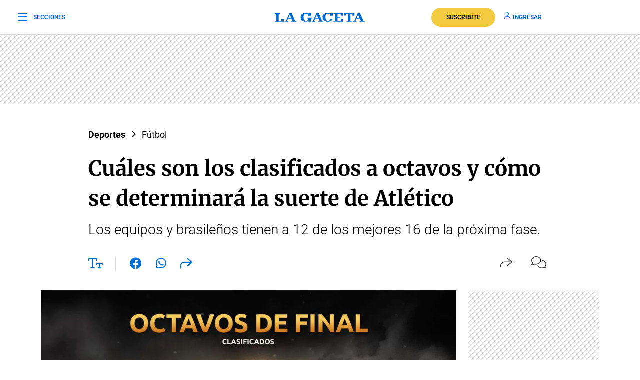

--- FILE ---
content_type: text/html; charset=UTF-8
request_url: https://www.lagaceta.com.ar/nota/771787/deportes/cuales-son-clasificados-octavos-como-se-determinara-suerte-atletico.html
body_size: 23495
content:

<!DOCTYPE html>
<html lang="es-AR">
    <head>
        <meta charset="utf-8">
        <title>Cuáles son los clasificados a octavos y cómo se determinará la suerte de Atlético</title>
<meta name="viewport" content="width=device-width, initial-scale=1.0">
<meta name="theme-color" content="#ffffff">
<meta name="msapplication-navbutton-color" content="#ffffff">
<meta name="apple-mobile-web-app-status-bar-style" content="#ffffff">
<meta name="revisit-after" content="1 days">
<meta name="creation_date" content="04/08/1912">
<meta name="distribution" content="global">
<meta name="geo.position" content="-26.828;-65.2062">
<meta name="geo.country" content="AR-Tucumán">
<meta name="geo.placename" content="Tucumán, Argentina">
<meta name="geo.region" content="AR-T">
<meta name="ICBM" content="-26.828, -65.2062">
<meta name="google-signin-client_id" content="643316196002-5j7ap76e8col3p5vevkb290hbtcajmt8.apps.googleusercontent.com"><meta name="robots" content="index,follow,noodp"><meta name="robots" content="max-image-preview:large">
<meta name="robots" content="max-video-preview:10">
<meta name="msvalidate.01" content="C6E13896588C431179E6A869A6AE3A83">
<meta name="msvalidate.01" content="8C6EC418BFE57747E12F5FE09EA44468" /> <!--2005-->
<meta property="fb:app_id" content="201312843260601">
<meta property="fb:pages" content="21627077384">
<meta name="twitter:card" content="summary_large_image">
<meta name="twitter:site" content="@lagacetatucuman">
<meta name="twitter:creator" content="@lagacetatucuman">
<meta name="twitter:site:id" content="82403377">
<meta name="twitter:domain" content="lagaceta.com.ar">

<meta http-equiv="x-dns-prefetch-control" content="on">
<link rel="preconnect" href="https://www.lagaceta.com.ar/">
<link rel="dns-prefetch" href="https://www.lagaceta.com.ar/">
<link rel="preconnect" href="https://img.lagaceta.com.ar/">
<link rel="dns-prefetch" href="https://img.lagaceta.com.ar/">

<link rel="preconnect" href="https://cdn.lavoz.com.ar">
<link rel="dns-prefetch" href="https://cdn.lavoz.com.ar">

<link rel="preconnect" href="https://news.google.com">
<link rel="dns-prefetch" href="https://news.google.com">
<link rel="preconnect" href="https://www.google.com">
<link rel="dns-prefetch" href="https://www.google.com">

<link rel="preconnect" href="https://securepubads.g.doubleclick.net" crossorigin>
<link rel="dns-prefetch" href="https://securepubads.g.doubleclick.net">
<link rel="dns-prefetch" href="https://googleads.g.doubleclick.net">
<link rel="preconnect" href="https://www.googletagmanager.com" crossorigin>
<link rel="dns-prefetch" href="https://www.googletagmanager.com">
<link rel="preconnect" href="https://pagead2.googlesyndication.com">
<link rel="dns-prefetch" href="https://pagead2.googlesyndication.com">
<link rel="preconnect" href="https://td.doubleclick.net">
<link rel="dns-prefetch" href="https://td.doubleclick.net">
<link rel="preconnect" href="https://www.youtube.com">
<link rel="dns-prefetch" href="https://www.youtube.com">
<link rel="preconnect" href="https://cdn.ampproject.org" crossorigin>
<link rel="dns-prefetch" href="https://cdn.ampproject.org">
<link rel="preconnect" href="https://analytics.google.com">
<link rel="dns-prefetch" href="https://analytics.google.com">
<link rel="dns-prefetch" href="https://apis.google.com">

<link rel="dns-prefetch" href="https://sdk.mrf.io">


    <style id="critical-css">
        body,html{font-family:Roboto,sans-serif;width:100%;height:100%}a{text-decoration:none}:focus-visible{outline:-webkit-focus-ring-color auto 0}.clear{clear:both}#sidebar{width:100%;max-width:100%;height:820px;max-height:820px;background-color:#000;padding:48px 24px;overflow:hidden}#sidebar .close{color:#fff;font-size:26px;float:right;margin:10px 0 0;padding:0}#sidebar .search{margin-bottom:48px;width:400px;padding-left:20px;height:44px;float:left;border:2px solid #333;-webkit-border-top-left-radius:6px;-moz-border-top-left-radius:6px;border-top-left-radius:6px;-webkit-border-top-right-radius:6px;-moz-border-top-right-radius:6px;border-top-right-radius:6px;-webkit-border-bottom-right-radius:6px;-moz-border-bottom-right-radius:6px;border-bottom-right-radius:6px;-webkit-border-bottom-left-radius:6px;-moz-border-bottom-left-radius:6px;border-bottom-left-radius:6px}#sidebar .search input{width:85%;background:0 0;height:40px;border:none;color:#fff;padding:0;font-size:16px;float:left}#sidebar .search button{width:15%;border:none;background:0 0;font-size:15px;color:#fff;padding:0;margin:0;float:left;height:40px}#sidebar .search button i{margin-top:2px;line-height:2}#sidebar .suscription{width:100%;text-align:center;display:flex;align-items:center;justify-content:center;margin-bottom:48px}#sidebar .suscription .text{font-size:18px;color:#fff;font-weight:300;display:flex;align-items:center;justify-content:center}#sidebar .suscription a{font-size:16px;font-weight:700;color:#c8a00e;border:2px solid #c8a00e;padding:6px 40px;margin-left:24px;-webkit-border-top-left-radius:30px;-moz-border-top-left-radius:30px;border-top-left-radius:30px;-webkit-border-top-right-radius:30px;-moz-border-top-right-radius:30px;border-top-right-radius:30px;-webkit-border-bottom-right-radius:30px;-moz-border-bottom-right-radius:30px;border-bottom-right-radius:30px;-webkit-border-bottom-left-radius:30px;-moz-border-bottom-left-radius:30px;border-bottom-left-radius:30px}#sidebar nav{margin-bottom:30px}#sidebar nav span{font-size:12px;font-weight:900;color:#fff;text-transform:uppercase;letter-spacing:3px;margin-bottom:24px;display:block}#sidebar nav ul{columns:3;-webkit-columns:3;-moz-columns:3;padding:0;margin:0}#sidebar nav ul.col2{columns:2;-webkit-columns:2;-moz-columns:2}#sidebar nav ul.col1{columns:1;-webkit-columns:1;-moz-columns:1}#sidebar nav ul li{display:block}#sidebar nav ul li a{font-size:15px;color:#fff;margin-bottom:18px;display:block}#sidebar .services{width:100%;display:flex;align-items:center;justify-content:space-around;padding:48px 0;border-top:1px solid #333;border-bottom:1px solid #333;margin-bottom:48px}#sidebar .services a{display:inline-block;color:#fff;text-align:center;font-size:14px;font-weight:400}#sidebar .services a i{font-size:24px;display:block;margin-bottom:10px}#sidebar .social{width:100%;text-align:right}#sidebar .social a{display:inline-block;color:#fff;font-size:18px;margin-left:32px}.body-blackout{position:absolute;z-index:2010;left:0;top:0;width:100%;height:100%;background-color:rgba(255,255,255,.9);display:none}.popup-modal{height:auto;width:600px;background-color:#fff;position:absolute;left:50%;top:10%;min-height:200px;transform:translate(-50%,-50%);padding:0;opacity:0;z-index:2011;box-shadow:0 5px 15px rgba(0,0,0,.5);border:1px solid;-webkit-border-top-left-radius:4px;-moz-border-top-left-radius:4px;border-top-left-radius:4px;-webkit-border-top-right-radius:4px;-moz-border-top-right-radius:4px;border-top-right-radius:4px;-webkit-border-bottom-right-radius:4px;-moz-border-bottom-right-radius:4px;border-bottom-right-radius:4px;-webkit-border-bottom-left-radius:4px;-moz-border-bottom-left-radius:4px;border-bottom-left-radius:4px;text-align:center}.popup-modal .close{position:absolute;font-size:22px;right:20px;top:10px;color:#333}header{width:100%;background-color:#fff;margin-bottom:48px}header .center{width:100%;display:flex;align-items:center;justify-content:space-between;padding:0 36px;height:100px;background-color:#fff;border-bottom:1px solid #dbdbdb}header .center .left{width:33%}header .center .left span{font-size:12px;color:#0070d7;text-transform:uppercase;font-weight:700;display:flex;align-items:center;padding:0;margin:0;line-height:0}header .center .left span i{font-size:22px;margin:2px 0 0;padding:0;line-height:0;margin-right:12px;float:left;margin-top:-2px}header .center .brand{width:34%;text-align:center;color:#0070d7}header .center .brand svg{width:286px;height:28px}header .center .brand path{fill:#0070d7}header .center .links{width:33%;text-align:right;display:flex;align-items:center;justify-content:right}header .center .links a{font-size:12px;font-weight:700;color:#0070d7;text-transform:uppercase;margin-left:18px}header .center .links a i{font-size:14px;color:#0070d7;margin-right:5px}header .center .links a.suscribe{background-color:#f2cb40;color:#000;padding:10px 30px;-webkit-border-top-left-radius:30px;-moz-border-top-left-radius:30px;border-top-left-radius:30px;-webkit-border-top-right-radius:30px;-moz-border-top-right-radius:30px;border-top-right-radius:30px;-webkit-border-bottom-right-radius:30px;-moz-border-bottom-right-radius:30px;border-bottom-right-radius:30px;-webkit-border-bottom-left-radius:30px;-moz-border-bottom-left-radius:30px;border-bottom-left-radius:30px}header.small .center{border-bottom:1px solid #dbdbdb;height:70px}header.small .center .brand svg{width:180px;height:18px}header.small .center .brand svg path{width:100%}header.section{margin-bottom:0}@media (max-width:767.98px){#sidebar{height:100%;padding:48px 12px}#sidebar .close{position:absolute;top:23px;right:24px}#sidebar .search{width:100%;margin-top:40px}#sidebar .suscription{display:block}#sidebar .suscription .text{width:100%;display:block;text-align:center;font-size:18px;margin-bottom:24px}#sidebar .suscription a{margin:0}#sidebar .services{display:block;padding:30px 0 0}#sidebar .services a{width:33.3%;float:left;padding:16px 10px 0;height:88px;margin-bottom:24px}#sidebar .social{display:flex;align-items:center;justify-content:space-between;padding:0 24px}#sidebar .social a{margin:0}header.small{height:auto}header .center{padding:0 24px}header .center .left{width:10%}header .center .left span{font-size:0}header .center .brand{width:80%}header .center .links{width:10%}header .center .links .suscribe{display:none}header .center .links a{font-size:0}header .center .links a i{font-size:22px}}@media (max-width:991.98px){#sidebar{height:100%;padding:48px 12px}#sidebar .close{position:absolute;top:23px;right:24px}#sidebar .search{width:100%;margin-top:40px}#sidebar .suscription{display:block}#sidebar .suscription .text{width:100%;display:block;text-align:center;font-size:18px;margin-bottom:24px}#sidebar .suscription a{margin:0}header.small{height:auto}header .center{padding:0 24px}header .center .left{width:10%}header .center .left span{font-size:0}header .center .brand{width:80%}header .center .links{width:10%}header .center .links .suscribe{display:none}header .center .links a{font-size:0}header .center .links a i{font-size:22px}}@media (min-width:1199.98px)and (max-width:2800px){.container{max-width:1296px}}@media (min-width:992px)and (max-width:1199.97px){.container{max-width:100%}}@media (max-width:575.98px){.popup-modal{width:90%;top:15%}.col-12{--bs-gutter-x:3rem}#sidebar{padding:48px 12px}#sidebar .close{position:absolute;top:23px;right:24px}#sidebar .search{width:100%;margin-top:40px}#sidebar .suscription{display:block}#sidebar .suscription .text{width:100%;display:block;text-align:center;font-size:18px;margin-bottom:24px}#sidebar .suscription a{margin:0}#sidebar nav ul{columns:2;-webkit-columns:2;-moz-columns:2}#sidebar .services{display:block;padding:30px 0 0}#sidebar .services a{width:33.3%;float:left;padding:16px 10px 0;height:88px;margin-bottom:24px}#sidebar .services a:nth-child(7){width:100%;border:1px solid #333;-webkit-border-top-left-radius:6px;-moz-border-top-left-radius:6px;border-top-left-radius:6px;-webkit-border-top-right-radius:6px;-moz-border-top-right-radius:6px;border-top-right-radius:6px;-webkit-border-bottom-right-radius:6px;-moz-border-bottom-right-radius:6px;border-bottom-right-radius:6px;-webkit-border-bottom-left-radius:6px;-moz-border-bottom-left-radius:6px;border-bottom-left-radius:6px;display:flex;align-items:center;justify-content:center;height:auto;padding:6px;gap:12px;margin-top:24px}#sidebar .services a:nth-child(7) i{margin:0}#sidebar .social{display:flex;align-items:center;justify-content:space-between;padding:0 24px}#sidebar .social a{margin:0}header{margin-bottom:0}header.small{height:auto}header .center{padding:0 24px}header .center .left{width:10%}header .center .left span{font-size:0}header .center .brand{width:80%}header .center .links{width:10%}header .center .links .suscribe{display:none}header .center .links a{font-size:0;display:block}header .center .links a i{font-size:22px}}.add{background:url("../../../assets/2022/images/patternAdd.png");display:flex;align-items:center;justify-content:center;margin-bottom:48px}.add.side{padding:0}.add.big{margin-bottom:0}.container{width:100%;padding-right:var(--bs-gutter-x,.75rem);padding-left:var(--bs-gutter-x,.75rem);margin-right:auto;margin-left:auto}@media (min-width:576px){.container{max-width:540px}}@media (min-width:768px){.container{max-width:720px}}@media (min-width:992px){.container{max-width:960px}}@media (min-width:1200px){.container{max-width:1140px}}@media (min-width:1400px){.container{max-width:1320px}}.row{--bs-gutter-x:1.5rem;--bs-gutter-y:0;display:flex;flex-wrap:wrap;margin-top:calc(-1 * var(--bs-gutter-y));margin-right:calc(-.5 * var(--bs-gutter-x));margin-left:calc(-.5 * var(--bs-gutter-x))}.row>*{box-sizing:border-box;flex-shrink:0;width:100%;max-width:100%;padding-right:calc(var(--bs-gutter-x) * .5);padding-left:calc(var(--bs-gutter-x) * .5);margin-top:var(--bs-gutter-y)}.col-12{flex:0 0 auto;width:100%}@media (min-width:768px){.col-md-6{flex:0 0 auto;width:50%}.col-md-10{flex:0 0 auto;width:83.33333333%}.col-md-12{flex:0 0 auto;width:100%}.d-md-none{display:none!important}}@media (min-width:992px){.col-lg-3{flex:0 0 auto;width:25%}.col-lg-4{flex:0 0 auto;width:33.33333333%}.col-lg-5{flex:0 0 auto;width:41.66666667%}.col-lg-10{flex:0 0 auto;width:83.33333333%}.d-lg-none{display:none!important}}@media (min-width:1200px){.col-xl-3{flex:0 0 auto;width:25%}.col-xl-4{flex:0 0 auto;width:33.33333333%}.col-xl-5{flex:0 0 auto;width:41.66666667%}.col-xl-9{flex:0 0 auto;width:75%}.col-xl-10{flex:0 0 auto;width:83.33333333%}}.justify-content-center{justify-content:center!important}:root{--bs-blue:#0d6efd;--bs-indigo:#6610f2;--bs-purple:#6f42c1;--bs-pink:#d63384;--bs-red:#dc3545;--bs-orange:#fd7e14;--bs-yellow:#ffc107;--bs-green:#198754;--bs-teal:#20c997;--bs-cyan:#0dcaf0;--bs-white:#fff;--bs-gray:#6c757d;--bs-gray-dark:#343a40;--bs-gray-100:#f8f9fa;--bs-gray-200:#e9ecef;--bs-gray-300:#dee2e6;--bs-gray-400:#ced4da;--bs-gray-500:#adb5bd;--bs-gray-600:#6c757d;--bs-gray-700:#495057;--bs-gray-800:#343a40;--bs-gray-900:#212529;--bs-primary:#0d6efd;--bs-secondary:#6c757d;--bs-success:#198754;--bs-info:#0dcaf0;--bs-warning:#ffc107;--bs-danger:#dc3545;--bs-light:#f8f9fa;--bs-dark:#212529;--bs-primary-rgb:13,110,253;--bs-secondary-rgb:108,117,125;--bs-success-rgb:25,135,84;--bs-info-rgb:13,202,240;--bs-warning-rgb:255,193,7;--bs-danger-rgb:220,53,69;--bs-light-rgb:248,249,250;--bs-dark-rgb:33,37,41;--bs-white-rgb:255,255,255;--bs-black-rgb:0,0,0;--bs-body-color-rgb:33,37,41;--bs-body-bg-rgb:255,255,255;--bs-font-sans-serif:system-ui,-apple-system,"Segoe UI",Roboto,"Helvetica Neue",Arial,"Noto Sans","Liberation Sans",sans-serif,"Apple Color Emoji","Segoe UI Emoji","Segoe UI Symbol","Noto Color Emoji";--bs-font-monospace:SFMono-Regular,Menlo,Monaco,Consolas,"Liberation Mono","Courier New",monospace;--bs-gradient:linear-gradient(180deg, rgba(255, 255, 255, 0.15), rgba(255, 255, 255, 0));--bs-body-font-family:var(--bs-font-sans-serif);--bs-body-font-size:1rem;--bs-body-font-weight:400;--bs-body-line-height:1.5;--bs-body-color:#212529;--bs-body-bg:#fff}*,::after,::before{box-sizing:border-box}@media (prefers-reduced-motion:no-preference){:root{scroll-behavior:smooth}}body{margin:0;font-family:var(--bs-body-font-family);font-size:var(--bs-body-font-size);font-weight:var(--bs-body-font-weight);line-height:var(--bs-body-line-height);color:var(--bs-body-color);text-align:var(--bs-body-text-align);background-color:var(--bs-body-bg);-webkit-text-size-adjust:100%}h1,h2{margin-top:0;margin-bottom:.5rem;font-weight:500;line-height:1.2}h1{font-size:calc(1.375rem + 1.5vw)}@media (min-width:1200px){.d-xl-block{display:block!important}h1{font-size:2.5rem}}h2{font-size:calc(1.325rem + .9vw)}@media (min-width:1200px){h2{font-size:2rem}}ul{padding-left:2rem}ul{margin-top:0;margin-bottom:1rem}b{font-weight:bolder}a{color:#0d6efd;text-decoration:underline}a:not([href]):not([class]){color:inherit;text-decoration:none}img,svg{vertical-align:middle}button{border-radius:0}button,input{margin:0;font-family:inherit;font-size:inherit;line-height:inherit}button{text-transform:none}[type=button],button{-webkit-appearance:button}::-moz-focus-inner{padding:0;border-style:none}::-webkit-datetime-edit-day-field,::-webkit-datetime-edit-fields-wrapper,::-webkit-datetime-edit-hour-field,::-webkit-datetime-edit-minute,::-webkit-datetime-edit-month-field,::-webkit-datetime-edit-text,::-webkit-datetime-edit-year-field{padding:0}::-webkit-inner-spin-button{height:auto}::-webkit-search-decoration{-webkit-appearance:none}::-webkit-color-swatch-wrapper{padding:0}::-webkit-file-upload-button{font:inherit}::file-selector-button{font:inherit}::-webkit-file-upload-button{font:inherit;-webkit-appearance:button}a{text-decoration:none!important}body{font-family:Roboto,sans-serif!important}.article .articleHead h1{font-weight:700!important;font-family:Merriweather,XMerriweather!important}.article .articleHead .breadcrumb,.article .articleHead h2{font-family:Roboto,XRoboto}@font-face{font-family:Merriweather;font-style:normal;font-weight:300 700;font-stretch:100%;font-display:swap;src:url(https://fonts.gstatic.com/s/merriweather/v32/u-4e0qyriQwlOrhSvowK_l5UcA6zuSYEqOzpPe3HOZJ5eX1WtLaQwmYiSeqqJ-k.woff2) format('woff2');unicode-range:U+0000-00FF,U+0131,U+0152-0153,U+02BB-02BC,U+02C6,U+02DA,U+02DC,U+0304,U+0308,U+0329,U+2000-206F,U+20AC,U+2122,U+2191,U+2193,U+2212,U+2215,U+FEFF,U+FFFD}@font-face{font-family:XMerriweather;src:local("Times New Roman");size-adjust:119.69999999999996%;ascent-override:80%}@font-face{font-family:Roboto;font-style:normal;font-weight:100 900;font-stretch:100%;font-display:swap;src:url(https://fonts.gstatic.com/s/roboto/v48/KFO7CnqEu92Fr1ME7kSn66aGLdTylUAMa3yUBA.woff2) format('woff2');unicode-range:U+0000-00FF,U+0131,U+0152-0153,U+02BB-02BC,U+02C6,U+02DA,U+02DC,U+0304,U+0308,U+0329,U+2000-206F,U+20AC,U+2122,U+2191,U+2193,U+2212,U+2215,U+FEFF,U+FFFD}@font-face{font-family:XRoboto;src:local(Arial);size-adjust:100.13%;ascent-override:96%}.popup-modal.share{top:5%;width:394px;padding:0 0 24px;-webkit-border-top-left-radius:10px;-moz-border-top-left-radius:10px;border-top-left-radius:10px;-webkit-border-top-right-radius:10px;-moz-border-top-right-radius:10px;border-top-right-radius:10px;-webkit-border-bottom-right-radius:10px;-moz-border-bottom-right-radius:10px;border-bottom-right-radius:10px;-webkit-border-bottom-left-radius:10px;-moz-border-bottom-left-radius:10px;border-bottom-left-radius:10px}.popup-modal.share .titleModal{border:none;font-size:24px;font-weight:400;padding:24px 30px 20px}.popup-modal.share .links{padding:0 48px}.popup-modal.share .links a{display:block;font-size:18px;font-weight:400;color:#000;text-align:left;padding:19px 0}.popup-modal.share .links a i{font-size:24px;color:#0070d7;margin-right:12px;float:left;width:25px;text-align:center}[data-customTooltip]{position:relative}[data-customTooltip]::after{background-color:#fff;font-weight:400;color:#000;font-size:14px;padding:8px 12px;height:fit-content;width:max-content;border-radius:6px;position:absolute;text-align:center;top:-85px;left:50%;content:attr(data-customTooltip);transform:translate(-50%,110%) scale(0);transform-origin:top;box-shadow:0 4px 14px 0 rgba(0,0,0,.2),0 0 0 1px rgba(0,0,0,.05)}.article{width:100%;padding-top:48px}.article .add{margin-bottom:32px}.article .articleHead{margin-bottom:32px}.article .articleHead .breadcrumb{margin-bottom:24px}.article .articleHead .breadcrumb a{font-size:18px;color:#000;margin-right:12px;text-decoration:none;vertical-align:top;-webkit-transform:translateZ(0);transform:translateZ(0);position:relative;overflow:hidden;display:inline-block;position:relative}.article .articleHead .breadcrumb a:before{content:"";position:absolute;z-index:-1;left:0;right:100%;bottom:0;background:#000;height:1px}.article .articleHead h1{font-size:42px;line-height:60px;color:#000;font-family:Merriweather,serif;font-weight:600;margin-bottom:12px}.article .articleHead h2{font-size:28px;line-height:42px;color:#000;font-weight:300}.article .articleHead .tools{width:100%;margin-top:32px}.article .articleHead .tools .left{float:left}.article .articleHead .tools .left a,.article .articleHead .tools .left span{font-size:24px;color:#0070d7;margin-right:24px}.article .articleHead .tools .left .sizeText{font-size:24px;color:#0070d7;margin-right:24px;border-right:1px solid #dbdbdb;padding-right:24px;display:inline-block;height:30px}.article .articleHead .tools .left .size{position:relative}.article .articleHead .tools .left .size .range{position:absolute;display:none;top:-10px;left:82px;width:200px;opacity:0;background-color:#fff}.article .articleHead .tools .left .size .range input[type=range]{-webkit-appearance:none;margin:0;width:100%}.article .articleHead .tools .left .size .range input[type=range]::-webkit-slider-runnable-track{width:100%;height:3px;box-shadow:none;background:#dbdbdb}.article .articleHead .tools .left .size .range input[type=range]::-webkit-slider-thumb{box-shadow:none;height:20px;width:20px;border:2px solid #0070d7;border-radius:100%;background:#fff;-webkit-appearance:none;margin-top:-9px}.article .articleHead .tools .left .size .range input[type=range]::-moz-range-track{width:100%;height:8.4px;box-shadow:1px 1px 1px #000,0 0 1px #0d0d0d;background:#3071a9;border-radius:1.3px;border:.2px solid #010101}.article .articleHead .tools .left .size .range input[type=range]::-moz-range-thumb{box-shadow:1px 1px 1px #000,0 0 1px #0d0d0d;border:1px solid #000;height:36px;width:16px;border-radius:3px;background:#fff}.article .articleHead .tools .left .size .range input[type=range]::-ms-track{width:100%;height:8.4px;background:rgba(0,0,0,0);border-color:transparent;border-width:16px 0;color:transparent}.article .articleHead .tools .left .size .range input[type=range]::-ms-fill-lower{background:#2a6495;border:.2px solid #010101;border-radius:2.6px;box-shadow:1px 1px 1px #000,0 0 1px #0d0d0d}.article .articleHead .tools .left .size .range input[type=range]::-ms-fill-upper{background:#3071a9;border:.2px solid #010101;border-radius:2.6px;box-shadow:1px 1px 1px #000,0 0 1px #0d0d0d}.article .articleHead .tools .left .size .range input[type=range]::-ms-thumb{box-shadow:1px 1px 1px #000,0 0 1px #0d0d0d;border:1px solid #000;height:36px;width:16px;border-radius:3px;background:#fff}.article .articleHead .tools .right{float:right}.article .articleHead .tools .right span{font-size:16px;color:#333;margin-left:24px;display:inline-block}.article .articleHead .tools .right span i{font-size:24px;float:left;margin-right:10px}.article .articleHead .tools .right span span{margin:0}.article .image{width:100%;margin-bottom:30px}.article .image img{width:100%;height:auto}.article .articleBody .tools .left .size .range{position:absolute;top:-10px;left:82px;width:200px;display:none;opacity:0;background-color:#fff}.article .articleBody .tools .left .size .range input[type=range]{-webkit-appearance:none;margin:0;width:100%}.article .articleBody .tools .left .size .range.down{top:0;left:39px;width:282px;height:30px}.article .articleBody .tools .left .size .range input[type=range]::-webkit-slider-runnable-track{width:100%;height:3px;box-shadow:none;background:#dbdbdb}.article .articleBody .tools .left .size .range input[type=range]::-webkit-slider-thumb{box-shadow:none;height:20px;width:20px;border:2px solid #0070d7;border-radius:100%;background:#fff;-webkit-appearance:none;margin-top:-9px}.article .articleBody .tools .left .size .range input[type=range]::-moz-range-track{width:100%;height:8.4px;box-shadow:1px 1px 1px #000,0 0 1px #0d0d0d;background:#3071a9;border-radius:1.3px;border:.2px solid #010101}.article .articleBody .tools .left .size .range input[type=range]::-moz-range-thumb{box-shadow:1px 1px 1px #000,0 0 1px #0d0d0d;border:1px solid #000;height:36px;width:16px;border-radius:3px;background:#fff}.article .articleBody .tools .left .size .range input[type=range]::-ms-track{width:100%;height:8.4px;background:rgba(0,0,0,0);border-color:transparent;border-width:16px 0;color:transparent}.article .articleBody .tools .left .size .range input[type=range]::-ms-fill-lower{background:#2a6495;border:.2px solid #010101;border-radius:2.6px;box-shadow:1px 1px 1px #000,0 0 1px #0d0d0d}.article .articleBody .tools .left .size .range input[type=range]::-ms-fill-upper{background:#3071a9;border:.2px solid #010101;border-radius:2.6px;box-shadow:1px 1px 1px #000,0 0 1px #0d0d0d}.article .articleBody .tools .left .size .range input[type=range]::-ms-thumb{box-shadow:1px 1px 1px #000,0 0 1px #0d0d0d;border:1px solid #000;height:36px;width:16px;border-radius:3px;background:#fff}@media (max-width:575.98px){[data-customTooltip]{display:none}[data-customTooltip]::after{display:none}.popup-modal.share{width:100%;position:fixed;top:inherit;bottom:-210px;padding:0 0 55px}.article .image{margin-bottom:30px}.article .articleHead h1{font-size:32px;line-height:42px;font-weight:600}.article .articleHead h2{font-size:22px;line-height:30px}.article .articleHead .tools .left span{margin-right:15px;padding-right:0;display:inline-block;height:30px}.article .articleHead .tools .left a{margin-right:15px}.article .articleHead .tools .left .size .range{left:66px}.article .articleHead .tools .right{margin-top:2px}.article .articleHead .tools .right span{margin-left:0}}@font-face{font-family:lg;font-weight:400;font-style:normal;font-display:swap;src:url('https://www.lagaceta.com.ar/assets/2022/fonts/icons/lg.2025.1.compressed.woff2') format('woff2')}[class^=icon-]{font-family:lg!important;speak:never;font-style:normal;font-weight:400;font-variant:normal;text-transform:none;line-height:1;-webkit-font-smoothing:antialiased;-moz-osx-font-smoothing:grayscale}.icon-bars-regular:before{content:"\e912"}.icon-comments-light:before{content:"\e91e"}.icon-copy-light:before{content:"\e920"}.icon-envelope-light:before{content:"\e922"}.icon-facebook-f-brands:before{content:"\e923"}.icon-instagram-brands:before{content:"\e927"}.icon-magnifying-glass-regular:before{content:"\e928"}.icon-newspaper-light:before{content:"\e92a"}.icon-plus-light:before{content:"\e92c"}.icon-share-light:before{content:"\e92d"}.icon-share-regular:before{content:"\e92e"}.icon-text-size-regular:before{content:"\e933"}.icon-user-regular:before{content:"\e938"}.icon-xmark-regular:before{content:"\e939"}.icon-youtube-brands:before{content:"\e93a"}.icon-whatsapp-brands:before{content:"\e93d"}.icon-facebook-brands:before{content:"\e941"}.icon-noro:before{content:"\e946"}.icon-gift-card-light:before{content:"\e947"}.icon-house-light:before{content:"\e948"}.icon-tiktok:before{content:"\e969"}.icon-x-twitter:before{content:"\e96a"}.icon-games:before{content:"\e96c"}.bn90{height:138px}    </style>
    
    <link rel="preload" href="https://img.lagaceta.com.ar/fotos/notas/2018/05/24/1500x944_771787_20180524234753.webp" as="image" fetchpriority="high">
<link rel="preload" href="https://www.lagaceta.com.ar/assets/2022/css/base.min.25.4.css" as="style" onload="this.onload=null;this.rel='stylesheet'">
<!-- Desktop -->
    <link rel="preload" href="https://fonts.gstatic.com/s/merriweather/v32/u-4e0qyriQwlOrhSvowK_l5UcA6zuSYEqOzpPe3HOZJ5eX1WtLaQwmYiSeqqJ-k.woff2" as="font" type="font/woff2" crossorigin>
    <link rel="preload" href="https://fonts.gstatic.com/s/roboto/v48/KFO7CnqEu92Fr1ME7kSn66aGLdTylUAMa3yUBA.woff2" as="font" type="font/woff2" crossorigin>
    <link rel="preload" href="https://www.lagaceta.com.ar/assets/2022/css/bootstrap-grid-reboot.min.css" as="style" onload="this.onload=null;this.rel='stylesheet'">
<link rel="preload" href="https://www.lagaceta.com.ar/assets/2022/fonts/icons/lg.2025.1.compressed.woff2" as="font" type="font/woff2" crossorigin>
<style>
.body.paywall.amp-mode-mouse { position: static;} header .access ul li, header .access ul li a { position: static;} a { text-decoration: none !important;} body {font-family: "Roboto", sans-serif !important;} .article .articleHead h1 {font-weight: 700 !important; font-family: 'Merriweather', 'XMerriweather' !important;} .article .articleBody p {font-family: 'Merriweather', 'XMerriweather' !important;} .article .articleHead h2,.article .articleHead .breadcrumb {font-family: 'Roboto', 'XRoboto';}
 </style>
<!-- Bootstrap -->
    <link rel="preload" href="https://www.lagaceta.com.ar/assets/2022/css/bootstrap-grid-reboot.min.css" as="style" onload="this.onload=null;this.rel='stylesheet'">
    <noscript>
    <link rel="preload" href="https://www.lagaceta.com.ar/assets/2022/css/bootstrap-grid-reboot.min.css" as="style" onload="this.onload=null;this.rel='stylesheet'">
    </noscript>

<style>
@font-face {
    font-family: 'Merriweather';
    font-style: normal;
    font-weight: 300 700;
    font-stretch: 100%;
    font-display: swap;
    src: url(https://fonts.gstatic.com/s/merriweather/v32/u-4e0qyriQwlOrhSvowK_l5UcA6zuSYEqOzpPe3HOZJ5eX1WtLaQwmYiSeqqJ-k.woff2) format('woff2');
    unicode-range: U+0000-00FF, U+0131, U+0152-0153, U+02BB-02BC, U+02C6, U+02DA, U+02DC, U+0304, U+0308, U+0329, U+2000-206F, U+20AC, U+2122, U+2191, U+2193, U+2212, U+2215, U+FEFF, U+FFFD;
    }
@font-face {
    font-family: 'XMerriweather';
    src: local("Times New Roman");
    size-adjust: 119.69999999999996%;
    ascent-override: 80%;
}
@font-face {
    font-family: 'Roboto';
    font-style: normal;
    font-weight: 100 900;
    font-stretch: 100%;
    font-display: swap;
    src: url(https://fonts.gstatic.com/s/roboto/v48/KFO7CnqEu92Fr1ME7kSn66aGLdTylUAMa3yUBA.woff2) format('woff2');
    unicode-range: U+0000-00FF, U+0131, U+0152-0153, U+02BB-02BC, U+02C6, U+02DA, U+02DC, U+0304, U+0308, U+0329, U+2000-206F, U+20AC, U+2122, U+2191, U+2193, U+2212, U+2215, U+FEFF, U+FFFD;
    }
@font-face {
    font-family: 'XRoboto';
    src: local(Arial);
    size-adjust: 100.13%;
    ascent-override: 96%;
}
</style>

<!-- Css -->
    <link rel="preload" href="https://www.lagaceta.com.ar/assets/2022/css/news.min.v3.4.css?lg" as="style" onload="this.onload=null;this.rel='stylesheet'">

<style>
@font-face{font-family:lg;font-weight:400;font-style:normal;font-display:swap;src:url('https://www.lagaceta.com.ar/assets/2022/fonts/icons/lg.2025.10.woff2') format('woff2')}[class*=" icon-"],[class^=icon-]{font-family:lg!important;speak:never;font-style:normal;font-weight:400;font-variant:normal;text-transform:none;line-height:1;-webkit-font-smoothing:antialiased;-moz-osx-font-smoothing:grayscale}.icon-comments-thin:before{content:"\e900"}.icon-game-board-simple-thin:before{content:"\e901"}.icon-volume-high-thin:before{content:"\e902"}.icon-homee74c86fe6cb9354b7cfdfec19054ae32:before{content:"\e903"}.icon-plus36de6c6e72083b5fe2aca2441f53acf7:before{content:"\e904"}.icon-messages-regular:before{content:"\e905"}.icon-trash-can-light:before{content:"\e906"}.icon-pen-to-square-regular:before{content:"\e907"}.icon-badge-percent-light:before{content:"\e908"}.icon-google:before{content:"\e909"}.icon-spotify:before{content:"\e90a"}.icon-microphone-light:before{content:"\e90b"}.icon-arrow-up-right-from-square-regular:before{content:"\e90c"}.icon-angle-down-solid:before{content:"\e90d"}.icon-arrow-down-light:before{content:"\e90e"}.icon-arrow-right-from-bracket-regular:before{content:"\e90f"}.icon-arrow-right-regular:before{content:"\e910"}.icon-arrow-up-light:before{content:"\e911"}.icon-bars-regular:before{content:"\e912"}.icon-bell-regular:before{content:"\e913"}.icon-bookmark-regular:before{content:"\e914"}.icon-camera-regular:before{content:"\e915"}.icon-chart-bar-light:before{content:"\e916"}.icon-check-solid:before{content:"\e917"}.icon-circle-check-light:before{content:"\e918"}.icon-circle-check-solid:before{content:"\e919"}.icon-circle-question-regular:before{content:"\e91a"}.icon-cloud-sun-light:before{content:"\e91b"}.icon-comment-light:before{content:"\e91c"}.icon-comment-slash-regular:before{content:"\e91d"}.icon-comments-light:before{content:"\e91e"}.icon-comments-regular:before{content:"\e91f"}.icon-copy-light:before{content:"\e920"}.icon-droplet-light:before{content:"\e921"}.icon-envelope-light:before{content:"\e922"}.icon-facebook-f-brands:before{content:"\e923"}.icon-futbol-light:before{content:"\e924"}.icon-gear-regular:before{content:"\e925"}.icon-hand-fingers-crossed-light:before{content:"\e926"}.icon-instagram-brands:before{content:"\e927"}.icon-magnifying-glass-regular:before{content:"\e928"}.icon-money-bills-simple-light:before{content:"\e929"}.icon-newspaper-light:before{content:"\e92a"}.icon-play-regular:before{content:"\e92b"}.icon-plus-light:before{content:"\e92c"}.icon-share-light:before{content:"\e92d"}.icon-share-regular:before{content:"\e92e"}.icon-signal-stream-solid:before{content:"\e92f"}.icon-star-regular:before{content:"\e930"}.icon-star-solid:before{content:"\e931"}.icon-tag-light:before{content:"\e932"}.icon-text-size-regular:before{content:"\e933"}.icon-thumbs-down-regular:before{content:"\e934"}.icon-thumbs-up-regular:before{content:"\e935"}.icon-twitter-brands:before{content:"\e936"}.icon-unlock-keyhole-regular:before{content:"\e937"}.icon-user-regular:before{content:"\e938"}.icon-xmark-regular:before{content:"\e939"}.icon-youtube-brands:before{content:"\e93a"}.icon-envelope-regular:before{content:"\e93b"}.icon-xmark-light:before{content:"\e93c"}.icon-whatsapp-brands:before{content:"\e93d"}.icon-plus-regular:before{content:"\e93e"}.icon-angle-right-regular:before{content:"\e93f"}.icon-angle-down-regular:before{content:"\e940"}.icon-facebook-brands:before{content:"\e941"}.icon-unlock-keyhole-solid:before{content:"\e942"}.icon-angle-up-regular:before{content:"\e943"}.icon-comment-regular:before{content:"\e944"}.icon-user-group-regular:before{content:"\e945"}.icon-noro:before{content:"\e946"}.icon-gift-card-light:before{content:"\e947"}.icon-house-light:before{content:"\e948"}.icon-circle-check-thin:before{content:"\e949"}.icon-envelope-open-text-thin:before{content:"\e94a"}.icon-angle-right-solid:before{content:"\e94b"}.icon-game_Mesadetrabajo1:before{content:"\e94c"}.icon-circle-dollar-regular:before{content:"\e94d"}.icon-video:before{content:"\e94e"}.icon-gift-regular:before{content:"\e94f"}.icon-envelope:before{content:"\e950"}.icon-newspapper-thin:before{content:"\e951"}.icon-support:before{content:"\e952"}.icon-headphones:before{content:"\e953"}.icon-linkedin:before{content:"\e954"}.icon-clock:before{content:"\e955"}.icon-cloud-sun-thin:before{content:"\e956"}.icon-coins:before{content:"\e957"}.icon-newspaper-thin:before{content:"\e958"}.icon-lotery:before{content:"\e959"}.icon-magnifying-glass-thin:before{content:"\e95a"}.icon-money-bill-trend-up-thin:before{content:"\e95b"}.icon-eye-slash-regular:before{content:"\e95c"}.icon-shield-check-regular:before{content:"\e95d"}.icon-users-regular:before{content:"\e95e"}.icon-badge-percent-thin:before{content:"\e95f"}.icon-lock-keyhole-open-thin:before{content:"\e960"}.icon-user-headset-thin:before{content:"\e961"}.icon-users-thin:before{content:"\e962"}.icon-bullseye-pointer-thin:before{content:"\e963"}.icon-message-exclamation-thin:before{content:"\e964"}.icon-triangle:before{content:"\e965"}.icon-users-light:before{content:"\e966"}.icon-strava:before{content:"\e967"}.icon-arrows-left-right-thin:before{content:"\e968"}.icon-tiktok:before{content:"\e969"}.icon-x-twitter:before{content:"\e96a"}.icon-ellipsis-regular:before{content:"\e96b"}.icon-games:before{content:"\e96c"}.icon-services:before{content:"\e96d"}.icon-angle-left-regular-full:before {content: "\e971";}
</style><script async="async" src="https://securepubads.g.doubleclick.net/tag/js/gpt.js" crossorigin="anonymous"></script>

<script async src="https://cdn.ampproject.org/v0.js"></script>
<script async custom-element="amp-sidebar" src="https://cdn.ampproject.org/v0/amp-sidebar-0.1.js"></script>
<script async custom-element="amp-carousel" src="https://cdn.ampproject.org/v0/amp-carousel-0.2.js"></script>


	<meta http-equiv="Expires" content="60">

<link rel="alternate" href="https://feeds.feedburner.com/LaGacetaUltimoMomento?format=xml" type="application/rss+xml" title="La Gaceta - Ultimo Momento">
<link rel="alternate" href="https://feeds.feedburner.com/LaGaceta-General?format=xml" type="application/rss+xml" title="La Gaceta">
<link rel="alternate" href="https://feeds.feedburner.com/lgplay?format=xml" type="application/rss+xml" title="LG Play">
<link href="https://www.lagaceta.com.ar/images/favicon.ico" rel="shortcut icon" type="image/x-icon">
<link href="https://www.lagaceta.com.ar/apple-touch-icon.png" rel="apple-touch-icon">
<link href="https://www.lagaceta.com.ar/apple-touch-icon-114x114-precomposed.png" rel="apple-touch-icon-precomposed">
<link href="https://www.lagaceta.com.ar/apple-touch-icon-120x120-precomposed.png" rel="apple-touch-icon-precomposed">
<link rel="canonical" href="https://www.lagaceta.com.ar/nota/771787/deportes/cuales-son-clasificados-octavos-como-se-determinara-suerte-atletico.html"><link rel="amphtml" href="https://www.lagaceta.com.ar/nota/amp/771787/deportes/cuales-son-clasificados-octavos-como-se-determinara-suerte-atletico.html"><meta name="title" content="Cuáles son los clasificados a octavos y cómo se determinará la suerte de Atlético"><meta property="og:title" content="Cuáles son los clasificados a octavos y cómo se determinará la suerte de Atlético"><meta property="og:type" content="article"><meta name="twitter:title" content="Cuáles son los clasificados a octavos y cómo se determinará la suerte de Atlético"><meta name="description" content="Los equipos y brasileños tienen a 12 de los mejores 16 de la próxima fase."><meta property="og:description" content="Los equipos y brasileños tienen a 12 de los mejores 16 de la próxima fase."><meta name="twitter:description" content="Los equipos y brasileños tienen a 12 de los mejores 16 de la próxima fase."><meta property="og:url" content="https://www.lagaceta.com.ar/nota/771787/deportes/cuales-son-clasificados-octavos-como-se-determinara-suerte-atletico.html"><meta name="keywords" content="Copa Libertadores de América, Agenda, Atlético Tucumán, Copa Libertadores 2018"><meta name="news_keywords" content="Copa Libertadores de América, Agenda, Atlético Tucumán, Copa Libertadores 2018"><link rel="image_src" type="image/jpg" href="https://img.lagaceta.com.ar/fotos/notas/2018/05/24/771787_20180524234753.jpg"><meta property="og:image" content="https://img.lagaceta.com.ar/fotos/notas/2018/05/24/771787_20180524234753.jpg"><meta property="og:image:type" content="image/jpg"><meta name="twitter:image" content="https://img.lagaceta.com.ar/fotos/notas/2018/05/24/771787_20180524234753.jpg"><meta property="og:image:width" content="1500" /><meta property="og:image:height" content="944" /><meta name="rating" content="general"><meta name="cXenseParse:recs:publishtime" content="2018-05-24T23:48:00Z"><meta name="cXenseParse:title" content="Cuáles son los clasificados a octavos y cómo se determinará la suerte de Atlético"><meta name="cXenseParse:description" content="Los equipos y brasileños tienen a 12 de los mejores 16 de la próxima fase."><meta name="cXenseParse:url" content="https://www.lagaceta.com.ar/nota/771787/deportes/cuales-son-clasificados-octavos-como-se-determinara-suerte-atletico.html"><meta name="cXenseParse:pageclass" content="article"><meta name="cXenseParse:articleid" content="771787"><meta name="cXenseParse:premium" content="false"><meta name="cXenseParse:recs:premium" content="false"><meta name="cXenseParse:tipoarticulo" content="nota_periodistica"><meta name="cXenseParse:recs:tipoarticulo" content="nota_periodistica"><meta name="cXenseParse:category" content="Deportes"><meta name="cXenseParse:recs:category" content="Deportes"><meta name="cXenseParse:category" content="Atlético Tucumán"><meta name="cXenseParse:recs:category" content="Atlético Tucumán"><meta name="cXenseParse:category" content="Fútbol"><meta name="cXenseParse:recs:category" content="Fútbol"><meta name="cXenseParse:tags" content="203078"><meta name="cXenseParse:recs:tags" content="203078"><meta name="cXenseParse:tags" content="Copa Libertadores de América"><meta name="cXenseParse:recs:tags" content="Copa Libertadores de América"><meta name="cXenseParse:tags" content="Agenda"><meta name="cXenseParse:recs:tags" content="Agenda"><meta property="article:location" content="city:tucuman,argentina"><meta property="article:tag" content="Sports"><meta property="article:tag" content="Football (Association Rules, Soccer)"><meta property="article:opinion" content="false"><meta name="LGParse:type" content="article">
<script>window.dataLayer = window.dataLayer || [];</script>
		<script>
	dataLayer.push({'plataforma': 'desktop'});
	</script>


			<script>
			dataLayer.push({'esvideo': 0});
		</script>
	
																																					<script>
		dataLayer.push({
		  'nota_id': '771787',
		  'fecha_pub': '2018-05-24',
		  'nota_dias': '2793',
		  		  			  				  		'seccion_0' : 'Deportes',
		  			  				  		'seccion_1' : 'Atlético Tucumán',
		  			  				  		'seccion_2' : 'Fútbol',
		  			  		  		  			  				  		'key_0' : 'Copa Libertadores de América',
		  				  			  				  		'key_1' : 'Agenda',
		  				  			  		  		  	'keywords': 'Copa Libertadores de América,Agenda,203078,Atlético Tucumán,Copa Libertadores 2018',
		  		  		  			  		'origen': 'Agenda Pública',
		  			  		});

																														
		
		//Para CI
		dataLayer.push({
		  'id': '771787',
		  'postid': '771787',
		  'maincontent': "h1[itemprop='headline'], h2[itemprop='description'], .newsBody,",
		  'title': "Cuáles son los clasificados a octavos y cómo se determinará la suerte de Atlético",
		  'pubdate': '2018-05-24',
		  'longitud':'2309',
		  		  		  	'authors': 'YXV0aG9yXzIwMzA3OA==',
		  		  		  		  	'tags': 'Copa Libertadores de América,Agenda,203078,Atlético Tucumán,Copa Libertadores 2018',
		  		  		  	'access_level': 'metered',
		  	'perfil': 'noticia medida',
		  		  'article_type': 'news',
		  		  	'reader_type': 'anonymous',
		  		  		  	'image': 'https://img.lagaceta.com.ar/fotos/notas/2018/05/24/771787_20180524234753.jpg'
		  		});
	</script>
		<meta property="article:published_time" content="2018-05-24T23:48:14-03:00" />
		   	<meta property="article:modified_time" content="2018-05-24T23:48:14-03:00" />
	    <script type="application/ld+json">{"@context":"http:\/\/schema.org","@graph":[{"@type":"NewsArticle","headline":"Cu\u00e1les son los clasificados a octavos y c\u00f3mo se determinar\u00e1 la suerte de Atl\u00e9tico","url":"https:\/\/www.lagaceta.com.ar\/nota\/771787\/deportes\/cuales-son-clasificados-octavos-como-se-determinara-suerte-atletico.html","thumbnailUrl":"https:\/\/img.lagaceta.com.ar\/fotos\/notas\/2018\/05\/24\/771787_20180524234753.jpg","image":{"@type":"ImageObject","url":"https:\/\/img.lagaceta.com.ar\/fotos\/notas\/2018\/05\/24\/771787_20180524234753.jpg","height":944,"width":1500},"dateCreated":"2018-05-24T23:47:00-03:00","datePublished":"2018-05-24T23:48:14-03:00","dateModified":"2018-05-24T23:48:14-03:00","mainEntityOfPage":"https:\/\/www.lagaceta.com.ar\/nota\/771787\/deportes\/cuales-son-clasificados-octavos-como-se-determinara-suerte-atletico.html","articleSection":"Deportes","isAccessibleForFree":false,"hasPart":{"@type":"WebPageElement","isAccessibleForFree":false,"cssSelector":["#spktitle","#spksumary","#articleContent"]},"isPartOf":{"@type":["CreativeWork","Product"],"offers":{"@type":"Offer","url":"https:\/\/www.lagaceta.com.ar\/suscripcion","priceCurrency":"ARG","price":"2999.00","seller":{"@type":"Organization","name":"La Gaceta"}},"name":"Acceso Digital Medido","productID":"lagaceta.com.ar:suscripcion_digital_metered"},"author":{"@type":"Organization","name":"Redacci\u00f3n LA GACETA","url":"https:\/\/www.lagaceta.com.ar\/"},"keywords":["Copa Libertadores de Am\u00e9rica","Agenda","Atl\u00e9tico Tucum\u00e1n","Copa Libertadores 2018","203078"],"description":"Los equipos y brasile\u00f1os tienen a 12 de los mejores 16 de la pr\u00f3xima fase.","publisher":{"@type":"Organization","name":"LA GACETA","url":"https:\/\/www.lagaceta.com.ar\/","logo":{"@type":"ImageObject","url":"https:\/\/www.lagaceta.com.ar\/images\/ico-logo720.webp","height":"720","width":"1200"}},"speakable":{"@type":"SpeakableSpecification","cssSelector":["#spktitle","#spksumary","#articleContent"]}},{"@type":"NewsMediaOrganization","name":"LA GACETA","@id":"https:\/\/www.lagaceta.com.ar\/","url":"https:\/\/www.lagaceta.com.ar\/","description":"El diario de Tucum\u00e1n, noticias 24 horas online - San Miguel de Tucum\u00e1n - Argentina - Ultimo momento - Ultimas noticias","alternateName":"LG","foundingDate":"1912-08-04","logo":{"@type":"ImageObject","url":"https:\/\/www.lagaceta.com.ar\/images\/ico-logo720.webp","height":"720","width":"1200"},"sameAs":["https:\/\/www.youtube.com\/user\/lagacetatucuman","https:\/\/www.instagram.com\/lagacetatucuman\/","https:\/\/www.facebook.com\/lagaceta","https:\/\/twitter.com\/lagacetatucuman"]},{"@type":"CollectionPage","@id":"https:\/\/www.lagaceta.com.ar\/nota\/771787\/deportes\/cuales-son-clasificados-octavos-como-se-determinara-suerte-atletico.html","breadcrumb":{"@type":"BreadcrumbList","itemListElement":[{"@type":"ListItem","position":1,"name":"Home","item":"https:\/\/www.lagaceta.com.ar\/"},{"@type":"ListItem","position":2,"name":"Deportes","item":"https:\/\/www.lagaceta.com.ar\/deportes"},{"@type":"ListItem","position":3,"name":"Atl\u00e9tico Tucum\u00e1n","item":"https:\/\/www.lagaceta.com.ar\/tags\/456\/atletico-tucuman"},{"@type":"ListItem","position":4,"name":"F\u00fatbol","item":"https:\/\/www.lagaceta.com.ar\/futbol"}]}}]}</script>
    	
<!-- Google Tag Manager -->
<script>(function(w,d,s,l,i){w[l]=w[l]||[];w[l].push({'gtm.start':
new Date().getTime(),event:'gtm.js'});var f=d.getElementsByTagName(s)[0],
j=d.createElement(s),dl=l!='dataLayer'?'&l='+l:'';j.async=true;j.src=
'//www.googletagmanager.com/gtm.js?id='+i+dl;j.crossOrigin = "anonymous";f.parentNode.insertBefore(j,f);
})(window,document,'script','dataLayer','GTM-N57RBG');</script>
<!-- End Google Tag Manager -->
<!-- Google tag (gtag.js) -->
<script async src="https://www.googletagmanager.com/gtag/js?id=G-6R7MYND3C6" crossorigin="anonymous"></script>
<script>
  /*window.dataLayer = window.dataLayer || [];*/
  function gtag(){dataLayer.push(arguments);}
  gtag('js', new Date());
    	  	gtag('config','G-6R7MYND3C6', {'redactor': 'YXV0aG9yXzIwMzA3OA==', 'published_date': '2018-05-24', 'nota_id': '771787', 'seccion': 'deportes'});
  </script>
<!-- Begin Marfeel Tag  -->
<script type="text/javascript">
function e(e){var t=!(arguments.length>1&&void 0!==arguments[1])||arguments[1],c=document.createElement("script");c.src=e,c.crossOrigin="anonymous",t?c.type="module":(c.async=!0,c.type="text/javascript",c.setAttribute("nomodule",""));var n=document.getElementsByTagName("script")[0];n.parentNode.insertBefore(c,n)}function t(t,c,n){var a,o,r;null!==(a=t.marfeel)&&void 0!==a||(t.marfeel={}),null!==(o=(r=t.marfeel).cmd)&&void 0!==o||(r.cmd=[]),t.marfeel.config=n,t.marfeel.config.accountId=c;var i="https://sdk.mrf.io/statics";e("".concat(i,"/marfeel-sdk.js?id=").concat(c),!0),e("".concat(i,"/marfeel-sdk.es5.js?id=").concat(c),!1)}!function(e,c){var n=arguments.length>2&&void 0!==arguments[2]?arguments[2]:{};t(e,c,n)}(window,2383,{adsTrackingFromClient:true, multimedia:{providers:['youtube', 'dailymotion']}} /*config*/);
</script>
<!-- End Marfeel Tag -->
<!-- Begin comScore Tag -->
<script>
var _comscore = _comscore || [];
_comscore.push({
c1: "2", c2: "7290379",
options: {
enableFirstPartyCookie: true,
bypassUserConsentRequirementFor1PCookie: true
}
});
(function () {
var s = document.createElement("script"), el = document.getElementsByTagName("script")[0]; s.async = true;
s.src = "https://sb.scorecardresearch.com/cs/7290379/beacon.js";
el.parentNode.insertBefore(s, el);
})();
</script>
<noscript>
<img src="https://sb.scorecardresearch.com/p?c1=2&amp;c2=7290379&amp;cv=4.4.0&amp;cj=1">
</noscript>
<!-- End comScore Tag -->
<script type="text/javascript">window.marfeel = window.marfeel || { cmd: [] };</script>
	<meta property="mrf:authors" encrypted="true" content="qlGJgjzWRDaO0FafAcW5d0713PRfaUp49iHsdD0kgteVtbEqMDKJA5cdNQw/p8VxRMk2om1UiuYeDKRPb8LpZGF74Nw+5iddKnGOWgS+YITLgHrXW6b5Q2Zf5erQrJirIa4IqinXo4EX/NLFwO8ups6NNoejC/YScYmEYnxsTdXiwMBCA1m0hFBwmXAZYHe4dfEW/DtFPc41IvGRmvcutsK+F26r848bR8VyC6gw8mVLv3n5lKv0/2r49ocvbJA701QVT68ilBPUYjLSJCS5iUfeUUsnAyeEN/0zrbQjNT35fiyfG40uY/gwLFU45EDv5dHY7fBeU/p7Q5dFqrjU54oBE9AVbYu17IBItMakj0w6g/gH5zbzFbF2Q8UqXMBcyKDX2q78CjxAaCYrb1IzU+gTTwcZ27QDVBH2isERPIOvyMrngpoohdiQB0wSBBgCIQCA/1Vut1cmSt/TbFxjpAOa11sgef2PBjWAm1/DZOJtiLGzl9c0mglm5cSr5B2LEBy+1qsNqQO36d0RnRw/kUtqID1BKWu4XRii0SL1tEIEJ9wS8bpAOMuoPhZF74JH+Y0T/f97+9IWZTgf93pOpaTM9yEqmMZt6fwuHHSHTFzwKdcD7S0n19dJ8LyyHpYASpjcWyt7PzddIfA7rm44Kt8wf+U0qrjjvLQnAZV2gLQ=" /> 
<script type="text/javascript">
    window.googletag = window.googletag || { cmd: [] };
    //window.marfeel = window.marfeel || { cmd: [] };

    var anchor_slot;
	var interstitialSlot;
    var staticSlot;
    var REFRESH_KEY = 'refresh';
    var REFRESH_VALUE = 'true';
	
    googletag.cmd.push(function () {
        googletag.pubads().addEventListener('slotRenderEnded', function (event) {
            if (!event.isEmpty) {
                window.marfeel.cmd.push(['compass', function (compass) {
                    compass.trackAdEvent('slotRenderEnded', event.slot);
                }]);
            }
        });
        googletag.pubads().addEventListener('slotVisibilityChanged', function (event) {
            window.marfeel.cmd.push(['compass', function (compass) {
                compass.trackAdEvent('slotVisibilityChanged', event.slot);
            }]);
        });
    });
</script>

	<!-- Start Admanager Adx --><script>googletag.cmd.push(function() {var slot0 = googletag.defineSlot('/1418175/LGT_Nota_Inline04', [[640, 480], [728, 250], [300, 250], [728, 90]], 'div-gpt-ad-1664463809789-02').setTargeting('refresh','true').setTargeting('refreshed_slot', 'false').addService(googletag.pubads());var slot1 = googletag.defineSlot('/1418175/LGT_Nota_Inline04', [[640, 480], [728, 250], [300, 250], [728, 90]], 'div-gpt-ad-1664463809789-01').setTargeting('refresh','true').setTargeting('refreshed_slot', 'false').addService(googletag.pubads());var slot2 = googletag.defineSlot('/1418175/LGT_Nota_Inline04', [[640, 480], [728, 250], [300, 250], [728, 90]], 'div-gpt-ad-1664463809789-05').setTargeting('refresh','true').setTargeting('refreshed_slot', 'false').addService(googletag.pubads());var slot3 = googletag.defineSlot('/1418175/LGT_Nota_Inline04', [[640, 480], [728, 250], [300, 250], [728, 90]], 'div-gpt-ad-1664463809789-04').setTargeting('refresh','true').setTargeting('refreshed_slot', 'false').addService(googletag.pubads());var slot4 = googletag.defineSlot('/1418175/LGT_Nota_Inline04', [[640, 480], [728, 250], [300, 250], [728, 90]], 'div-gpt-ad-1664463809789-03').setTargeting('refresh','true').setTargeting('refreshed_slot', 'false').addService(googletag.pubads());var slot5 = googletag.defineOutOfPageSlot('/1418175/LGT_Nota_AnuncioPrevio', 'div-gpt-ad-1648583754739-0').addService(googletag.pubads());var slot6 = googletag.defineSlot('/1418175/lgt_nota_topbanner', [[970, 90], [728, 90]], 'div-gpt-ad-1648583592425-0').setTargeting('refresh','true').setTargeting('refreshed_slot', 'false').addService(googletag.pubads());var slot7 = googletag.defineSlot('/1418175/lgt_nota_box01', [300, 250], 'div-gpt-ad-1650421343597-0').setTargeting('refresh','true').setTargeting('refreshed_slot', 'false').addService(googletag.pubads());var slot8 = googletag.defineSlot('/1418175/LGT_Nota_MedioEspecial', [[728, 90], [728, 250], [970, 90], [970, 250]], 'div-gpt-ad-1711046376132-0').setTargeting('refresh','true').setTargeting('refreshed_slot', 'false').addService(googletag.pubads());var slot9 = googletag.defineSlot('/1418175/lgt_nota_medio01', [[970, 90], [728, 250], [970, 250], [728, 90]], 'div-gpt-ad-1664801130980-0').setTargeting('refresh','true').setTargeting('refreshed_slot', 'false').addService(googletag.pubads());var slot10 = googletag.defineSlot('/1418175/LGT_Nota_Inline01', [[640, 480], [1, 1], [300, 250], [728, 90], [728, 250]], 'div-gpt-ad-1669210336556-0').setTargeting('refresh','true').setTargeting('refreshed_slot', 'false').addService(googletag.pubads());var slot11 = googletag.defineSlot('/1418175/LGT_Nota_Lateral01',  [300, 600], 'div-gpt-ad-1660165818419-0').setTargeting('refresh','true').setTargeting('refreshed_slot', 'false').addService(googletag.pubads());var slot12 = googletag.defineSlot('/1418175/LGT_Nota_MedioEspecial02', [[970, 250], [728, 250], [728, 90], [970, 90]], 'div-gpt-ad-1711046666515-0').setTargeting('refresh','true').setTargeting('refreshed_slot', 'false').addService(googletag.pubads());var slot13 = googletag.defineSlot('/1418175/LGT_Nota_Inline02', [[728, 250], [640, 480], [300, 250], [728, 90]], 'div-gpt-ad-1657044022602-0').setTargeting('refresh','true').setTargeting('refreshed_slot', 'false').addService(googletag.pubads());var slot14 = googletag.defineSlot('/1418175/LGT_Nota_Lateral02', [300, 600], 'div-gpt-ad-1649716610622-0').setTargeting('refresh','true').setTargeting('refreshed_slot', 'false').addService(googletag.pubads());var slot15 = googletag.defineSlot('/1418175/LGT_Nota_Inline03', [[300, 250], [728, 90], [640, 480], [728, 250]], 'div-gpt-ad-1657044157972-0').setTargeting('refresh','true').setTargeting('refreshed_slot', 'false').addService(googletag.pubads());var slot16 = googletag.defineSlot('/1418175/LGT_Nota_Inline04', [[640, 480], [728, 250], [300, 250], [728, 90]], 'div-gpt-ad-1664463809789-0').setTargeting('refresh','true').setTargeting('refreshed_slot', 'false').addService(googletag.pubads());anchor_slot = googletag.defineOutOfPageSlot("/1418175/LGT_Zocalo_Google", googletag.enums.OutOfPageFormat.BOTTOM_ANCHOR);if (anchor_slot){anchor_slot.setTargeting(REFRESH_KEY, REFRESH_VALUE).setTargeting("refreshed_slot", "false").addService(googletag.pubads());}else{console.log("El anchor no ha cargado.");}var SECONDS_TO_WAIT_AFTER_VIEWABILITY = 30;googletag.pubads().addEventListener("impressionViewable", function (event) {var slot = event.slot;if (slot.getTargeting(REFRESH_KEY).indexOf(REFRESH_VALUE) > -1) {slot.setTargeting("refreshed_slot", "true");setTimeout(function () {googletag.pubads().refresh([slot]);}, SECONDS_TO_WAIT_AFTER_VIEWABILITY * 1000);}});googletag.pubads().enableLazyLoad({fetchMarginPercent: 200,renderMarginPercent: 200,mobileScaling: 2.0});googletag.pubads().setTargeting('Id-Nota', '771787');googletag.pubads().setTargeting('Acceso', 'Medido');googletag.pubads().setTargeting('Seccion', 'Atletico');googletag.pubads().setTargeting('Tags', 'copa-libertadores-america');googletag.pubads().setTargeting('Tags', 'agenda');googletag.pubads().setTargeting('Seccion', ['deportes']);googletag.pubads().setTargeting('Contenido-Adulto', 'No');googletag.pubads().setTargeting('estado-usuario', 'Anonimo');googletag.pubads().setCentering(true);googletag.enableServices();});</script><!-- End Admanager Adx -->
	<script async src="https://news.google.com/swg/js/v1/swg-gaa.js"></script>
	<script async subscriptions-control="manual" src="https://news.google.com/swg/js/v1/swg.js"></script>
	<script src="https://apis.google.com/js/platform.js" async defer></script>
<link rel="manifest" href="https://www.lagaceta.com.ar/manifest.json?2022">    </head>
    <body id="topPage">
                <!-- Fontawsome -->
                <style>.add iframe{padding: 0px;}iframe[id^="google_ads_iframe_"]{padding: 24px 0px;float:left;}iframe[id^="google_ads_iframe_/1418175/LGT_Nota_AnuncioPrevio"]{padding: 0;}iframe[id^="google_ads_iframe_/1418175/LGT_Home_AnuncioPrevio"]{padding: 0;}iframe[id^="google_ads_iframe_/1418175/lgtm_nota_anuncioprevio"]{padding: 0;}iframe[id^="google_ads_iframe_/1418175/lgtm_home_anuncioprevio"]{padding: 0;}iframe[id^="google_ads_iframe_/1418175/lgtm_home_topbanner"]{padding: 0;}iframe[id^="google_ads_iframe_/1418175/lgtm_nota_topbanner"]{padding: 0;}iframe[id^="google_ads_iframe_/1418175/LGTM_Listado_Topbanner"]{padding: 0;}.topbanner{padding: 24px 0; min-height: 148px;}iframe[id^="google_ads_iframe_/1418175/bloque_DEMO"] {padding: 0px; float: none;}iframe[id^="google_ads_iframe_/1418175/LGT_Zocalo_Google"] {padding: 0px; float: none;}iframe[id^="google_ads_iframe_/1418175/LGTM_Zocalo_Google"] {padding: 0px; float: none;}#onesignal-slidedown-container{top:0px !important;}.bn90{height: 138px;}.bn250{min-height: 340px;}.bn550{min-height: 600px;}em{font-style: italic !important;font-weight: normal !important;}@media (min-width:768px){.card.love{border-bottom: none;}}header.small .center .brand img {width: 192px;height: 33px;}</style>
                <a name="inicio"></a>
                                      <!-- /1418175/LGT_Nota_AnuncioPrevio -->
<div id='div-gpt-ad-1648583754739-0'>
  <script>
    googletag.cmd.push(function() { googletag.display('div-gpt-ad-1648583754739-0'); });
  </script>
</div>                          
                    <header class="small section  " id="header">
    <div class="center">
    <div class="left"><span on="tap:sidebar.toggle"><i class="icon-bars-regular"></i> Secciones</span></div>
                
            <a href="https://www.lagaceta.com.ar/" class="brand" title="La Gaceta">
                <svg xmlns="http://www.w3.org/2000/svg" width="180" height="18" viewBox="0 0 286 28" fill="none" alt="La Gaceta" id="brandHeader"><path fill="#0070D7" fill-rule="evenodd" d="M28.637 19.407h-7.989v5.891h-8.48V3.451h4.301v-2.7H0v2.7h4.302v21.97H0v2.455h28.637v-8.47ZM252.939.874v7.855h-6.392V3.942h-6.391v21.233h4.179v2.7h-16.469v-2.7h4.302V3.82h-6.514v4.787h-6.391V.874h33.676Zm-53.464 11.66V3.942h9.832V8.73h7.743V.874h-30.603v3.068h5.285v21.356h-5.285v2.7h30.603v-8.837h-7.743v6.137h-9.832v-9.941h7.374v-2.823h-7.374Zm-23.352 6.995c-.983 3.56-2.95 6.137-6.76 6.137-7.743 0-8.357-7.61-8.357-12.028 0-4.91.614-11.046 7.743-11.046 4.547 0 6.514 3.191 7.251 6.26h8.358V.874h-7.866V3.45c-2.09-2.946-7.375-3.56-9.218-3.436-10.816.736-15.732 6.136-15.732 13.623 0 7.855 3.81 14.483 16.592 14.36 8.358 0 15.117-3.805 14.994-8.469h-7.005Zm-61.453-1.595h4.056v-2.578h-16.1v2.7h4.056c-.369 3.192-2.336 7.61-6.883 7.61-7.743 0-8.358-7.61-8.358-12.028 0-4.91.615-11.046 7.743-11.046 4.548 0 6.637 3.191 7.252 6.26h8.357V.874h-7.866V3.45C104.715.505 99.553-.109 97.709.015 86.895.75 81.979 6.275 81.979 13.638c0 7.855 3.81 14.483 16.592 14.36 3.564 0 6.268-.245 8.234-3.068v2.823h7.989l-.123-9.819ZM270.76.874h-7.129l-11.061 24.67h-4.179v2.454h11.553v-2.454h-3.441l2.089-5.155h12.168l2.335 5.155h-3.564l-.615 2.454H286v-2.454h-4.179L270.76.874Zm-10.939 16.692 5.039-11.783 4.671 11.783h-9.71ZM139.374.874h-7.128l-11.062 24.67h-4.178v2.454h11.553v-2.454h-3.442l2.09-5.155h12.167l2.336 5.155h-4.302v2.454h17.084v-2.454h-4.179L139.374.874Zm-11.061 16.692 5.039-11.783 4.67 11.783h-9.709ZM53.463.874h-7.128l-11.061 24.67h-4.179v2.454h11.553v-2.454h-3.441l2.09-5.155h12.167l2.212 5.155H51.62v2.454h17.084v-2.454h-4.179L53.464.874ZM42.526 17.566l5.04-11.783 4.793 11.783h-9.833Z" clip-rule="evenodd"/></svg>
        </a>
        <div class="links" id="user_menu">
    	        <a href="https://www.lagaceta.com.ar/suscripcion" class="suscribe" title="Suscribite">Suscribite</a>
    	                <a href="https://cuenta.lagaceta.com.ar/usuarios/acceso/aHR0cHM6Ly93d3cubGFnYWNldGEuY29tLmFyL25vdGEvNzcxNzg3L2RlcG9ydGVzL2N1YWxlcy1zb24tY2xhc2lmaWNhZG9zLW9jdGF2b3MtY29tby1zZS1kZXRlcm1pbmFyYS1zdWVydGUtYXRsZXRpY28uaHRtbA=="><i  class="icon-user-regular"></i>Ingresar</a>
    </div>
</div>    </header>
						<div class="add big bn90">
							    <!-- /1418175/lgt_nota_topbanner -->
<div id='div-gpt-ad-1648583592425-0' style='min-width: 728px; min-height: 90px;'>
  <script>
    googletag.cmd.push(function() { googletag.display('div-gpt-ad-1648583592425-0'); });
  </script>
</div>			    <div class="clear"></div>
			</div>
			                <article class="article   " id="articleContainer" itemprop="articleBody">
    <div class="container">
        <div class="row justify-content-center">
            <div class="col-xl-10 col-lg-10 col-md-10">
                <div class="articleHead ">
                    <div class="breadcrumb"><a href="https://www.lagaceta.com.ar/deportes"><b>Deportes</b></a><span><i class="icon-angle-right-regular"></i></span><a href="https://www.lagaceta.com.ar/futbol">Fútbol</a></div>                                        <h1 id="spktitle">Cuáles son los clasificados a octavos y cómo se determinará la suerte de Atlético</h1>
                                        <h2 id="spksumary">
            Los equipos y brasileños tienen a 12 de los mejores 16 de la próxima fase.    </h2>                    <div class="tools">
    <div class="left">
        <span class="size sizeText" id="resize1" onclick="resizeInit(this)" data-customTooltip="Tamaño de Texto">
            <i class="icon-text-size-regular"></i>
            <div class="range">
                <input type="range" min="0" max="30" step="10" class="slider" name="myRange1" id="myRange1" value="0" onchange="resize(this)">
            </div>
        </span>
        <span onclick="share('https://www.facebook.com/sharer/sharer.php?u=https%3A%2F%2Fwww.lagaceta.com.ar%2Fnota%2F771787%2Fdeportes%2Fcuales-son-clasificados-octavos-como-se-determinara-suerte-atletico.html%3Futm_source%3DFacebook%26utm_medium%3DSocial%26utm_campaign%3Dbotondesktop');sendShareCl(771787,1)"><i class="icon-facebook-brands"></i></span>
                <a title="Compartir en Whatsapp" href="https://api.whatsapp.com/send?text=Cuáles son los clasificados a octavos y cómo se determinará la suerte de Atlético https%3A%2F%2Fwww.lagaceta.com.ar%2Fnota%2F771787%2Fdeportes%2Fcuales-son-clasificados-octavos-como-se-determinara-suerte-atletico.html%3Futm_source%3DWhatsapp%26utm_medium%3DSocial%26utm_campaign%3Dbotondesktop" target="_blank" onclick="sendShareCl(771787,3)"><i class="icon-whatsapp-brands"></i></a>
                <span onclick="showModal('mshare')"><i class="icon-share-regular"></i></span>
    </div>
    <div class="right">
                <span id="j-ishare"><i class="icon-share-light"></i> <span style="margin-left: 0" class="js-share-count"></span></span>
                <span onclick="ScrollToResolver('comments')" id="iCommentsUp"><span><i class="icon-comments-light"></i> <span style="margin-left: 0" class="js-comment-count"></span></span></span>
    </div>
</div>
<div class="clear"></div>
<div class="popup-modal shadow share" data-popup-modal="share" id="mshare">
    <div class="close" onclick="closeModal('mshare')"><i class="icon-xmark-regular"></i></div>
    <div class="titleModal">Compartir</div>
    <div class="links">
                <a title="Compartir en Whatsapp" href="https://api.whatsapp.com/send?text=Cuáles son los clasificados a octavos y cómo se determinará la suerte de Atlético https%3A%2F%2Fwww.lagaceta.com.ar%2Fnota%2F771787%2Fdeportes%2Fcuales-son-clasificados-octavos-como-se-determinara-suerte-atletico.html%3Futm_source%3DWhatsapp%26utm_medium%3DSocial%26utm_campaign%3Dbotondesktop" target="_blank" onclick="sendShareCl(771787,3)"><i class="icon-whatsapp-brands"></i> Whatsapp</a>
                <a title="Compartir en Facebook" href="javascript:share('https://www.facebook.com/sharer/sharer.php?u=https%3A%2F%2Fwww.lagaceta.com.ar%2Fnota%2F771787%2Fdeportes%2Fcuales-son-clasificados-octavos-como-se-determinara-suerte-atletico.html%3Futm_source%3DFacebook%26utm_medium%3DSocial%26utm_campaign%3Dbotondesktop')" onclick="sendShareCl(771787,1)"><i class="icon-facebook-brands"></i> Facebook</a>
        <a title="Compartir en X" href="javascript:share('https://twitter.com/share?text=Cu%C3%A1les+son+los+clasificados+a+octavos+y+c%C3%B3mo+se+determinar%C3%A1+la+suerte+de+Atl%C3%A9tico&url=https%3A%2F%2Fwww.lagaceta.com.ar%2Fnota%2F771787%2Fdeportes%2Fcuales-son-clasificados-octavos-como-se-determinara-suerte-atletico.html%3Futm_source%3DTwitter%26utm_medium%3DSocial%26utm_campaign%3Dbotondesktop')" onclick="sendShareCl(771787,2)"><i class="icon-x-twitter"></i> X</a>
        <a title="Copiar enlace" href="javascript:copyToClipboard('https://www.lagaceta.com.ar/nota/771787/deportes/cuales-son-clasificados-octavos-como-se-determinara-suerte-atletico.html')"><i class="icon-copy-light"></i> Copiar dirección URL</a>
    </div>
</div>                                        <div class="clear"></div>
                </div>
            </div>
                        <div class="col-xl-9 col-lg-10 col-md-12">
                                                                                                                                    <div class="image">
	<img alt="Los argentinos y los brasileños son los candidatos. " src="https://img.lagaceta.com.ar/fotos/notas/2018/05/24/1500x944_771787_20180524234753.webp" width="1500" height="944" fetchpriority="high" />
        <span>
        <span>Los argentinos y los brasileños son los candidatos. </span>
        <span class="line"></span>
    </span>
    </div>
                                                                            <div class="row justify-content-center">
                                        <div class="col-xl-10">
                        <div class="articleBody">
                            <div class="date">24 Mayo 2018 <a href="https://profile.google.com/cp/CgkvbS8wYjFxZ2Y?pf=0" class="follow" target="_blank" onclick="pushEventGTM('BtnGoogle','Social','Click','Google',771787);">Seguir en <img src="https://www.lagaceta.com.ar/assets/2022/images/google.png" alt="Seguir en google" fetchpriority="low" decoding="async" loading="lazy"/></a></div>
                        </div>
                    </div>
                </div>
                <div class="row justify-content-center" id="articleContent">
                                                                        <div class="col-xl-10">
                                <div class="articleBody"><p>Esta semana se terminaron de definir la fase de grupos de la Copa Libertadores. Los equipos clasificados, entre los que se encuentra Atlético, ya saben qué rivales les podría tocar en los octavos de final.</p>
<p>Seis argentinos argentinos (River, Atlético, Racing, Boca, Independiente y Estudiantes), seis brasileños (Palmeiras, Gremio, Cruzeiro, Corinthians, Santos y Flamengo), dos paraguayos (Libertad y Cerro Porteño), un colombiano (Atlético Nacional) y un chileno (Colo Colo) serán los 16 mejores del certamen continental.</p><div class="add big"><img src="https://www.lagaceta.com.ar/assets/2022/images/samples/Anuncio 728x90.png" alt="Publicidad" width="728" height="90"></div>
<p><b>¿Qué es lo que se viene?</b></p><p>Los dirigidos por <b>Ricardo Zielinski</b>&nbsp;como el resto de los clubes estarán atentos a lo que transmita Fox Sports el próximo 4 de junio desde la ciudad paraguaya de Luque. El evento se realizará desde las 20 en la sala de conferencias de la Confederación Sudamericana de Fútbol (Conmebol).</p><div class="add big"><img src="https://www.lagaceta.com.ar/assets/2022/images/samples/Anuncio 728x90.png" alt="Publicidad" width="728" height="90"></div>
<p>¿Cómo se determinará el rival de los de 25 de Mayo y Chile? El sorteo estará comprendido entre los equipos que terminen de primero y segundo en cada uno de los ocho grupos.</p><p></p><div id="_mcePaste" style="position: absolute; left: -10000px; top: 0px; width: 1px; height: 1px; overflow: hidden;">Estos son los posibles rivales que tendrá Atlético en los octavos de final de la Copa Libertadores</div>
<div></div><a href="https://www.lagaceta.com.ar/nota/771726/deportes/estos-son-posibles-rivales-tendra-atletico-octavos-final-copa-libertadores.html" mce_href="https://www.lagaceta.com.ar/nota/771726/deportes/estos-son-posibles-rivales-tendra-atletico-octavos-final-copa-libertadores.html" class="style link">
Estos son los posibles rivales que tendrá Atlético en los octavos de final de la Copa Libertadores</a><br><p></p>
<p>Concretamente, los ocho primeros estarán en un bombo y jugarán contra los ocho segundos, que se ubicarán en el otro bombo, y en el segundo partido de cada eliminatoria de octavos de final los primeros actuarán como locales.</p>
<p><br></p><br mce_bogus="1"></p></div>
                            </div>
                                                                                                                    </div>
                
                <script>
    document.addEventListener('DOMContentLoaded', () => {const target = document.getElementById('fin_de_nota');const observer = new IntersectionObserver((entries) => {entries.forEach(entry => {if (entry.isIntersecting) {gtag('event', 'lectura_nota', {'event_category': 'lectura_nota','event_label': 'leyendo_texto','event_action': 'fin_de_nota'});console.log("Fin de nota");document.getElementById('fin_de_nota').remove();}});});observer.observe(target);});
</script>

<div id="fin_de_nota"></div>
                
                
                
                <div class="row justify-content-center">    
                    <div class="col-xl-10">
                        <div class="articleBody mrf-article-body" id="textFinish">
                                                                                            <div class="panel">
                                                                        <span class="line"></span>
                        <span class="ptitle"><i class="icon-tag-light"></i>Temas</span>
                                                                                                                                                                                                                                                                                                                                    <a href="https://www.lagaceta.com.ar/tags/12968/copa-libertadores-america">Copa Libertadores de América</a>                    </div>
        <div class="tools">
        <div class="left">
            <span class="size sizeText" id="resize1" onclick="resizeInit(this)" data-customTooltip="Tamaño de Texto">
                                <i class="icon-text-size-regular"></i> Tamaño texto
                                <div class="range down">
                    <input type="range" min="0" max="30" step="10" class="slider" name="myRange2" id="myRange2" value="0" onchange="resize(this)">
                </div>
            </span>
            <span onclick="share('https://www.facebook.com/sharer/sharer.php?u=https%3A%2F%2Fwww.lagaceta.com.ar%2Fnota%2F771787%2Fdeportes%2Fcuales-son-clasificados-octavos-como-se-determinara-suerte-atletico.html%3Futm_source%3DFacebook%26utm_medium%3DSocial%26utm_campaign%3Dbotondesktop');sendShareCl(771787,1)"><i class="icon-facebook-brands"></i></span>
                        <a  title="Compartir en Whatsapp" href="https://api.whatsapp.com/send?text=Cuáles son los clasificados a octavos y cómo se determinará la suerte de Atlético https%3A%2F%2Fwww.lagaceta.com.ar%2Fnota%2F771787%2Fdeportes%2Fcuales-son-clasificados-octavos-como-se-determinara-suerte-atletico.html%3Futm_source%3DWhatsapp%26utm_medium%3DSocial%26utm_campaign%3Dbotondesktop" target="_blank" onclick="sendShareCl(771787,3)"><i class="icon-whatsapp-brands"></i></a>
                        <span onclick="showModal('mshare')"><i class="icon-share-regular"></i></span>
        </div>
        <div class="right">
            <span onclick="ScrollToResolver('comments')" id="iCommentsDown" style="cursor: pointer;"><span><i class="icon-comments-light"></i> Comentarios <span style="margin-left: 0; border: none;" class="js-comment-count"></span></span></span>
        </div>
        <div class="clear"></div>
    </div>
</div>                    </div>
                    <div class="col-xl-10">
                        <div class="more" data-mrf-recirculation="notas-relacionadas">
    <div class="titleHead small">
        <span>NOTICIAS RELACIONADAS</span>
    </div>
                                                    <div class="card">
                                <div class="image">
                                                            <img alt="Estos son los posibles rivales que tendrá Atlético en los octavos de final de la Copa Libertadores" width="191" height="128" src="https://img.lagaceta.com.ar/fotos/notas/2018/05/24/191x128_771726_20180524230400.webp" loading="lazy" decoding="async" fetchpriority="low">
                </div>
                                <div class="text">
                    <h2><a href="https://www.lagaceta.com.ar/nota/771726/deportes/estos-son-posibles-rivales-tendra-atletico-octavos-final-copa-libertadores.html">Estos son los posibles rivales que tendrá Atlético en los octavos de final de la Copa Libertadores</a></h2>
                                    </div>
                <div class="clear"></div>
            </div>
                                                                                                    <div class="card">
                                <div class="image">
                                                            <img alt="Uno por uno, los que no siguen en Atlético" width="191" height="128" src="https://img.lagaceta.com.ar/fotos/notas/2018/05/22/191x128_771552_20180522231948.webp" loading="lazy" decoding="async" fetchpriority="low">
                </div>
                                <div class="text">
                    <h2><a href="https://www.lagaceta.com.ar/nota/771552/deportes/uno-uno-no-siguen-atletico.html">Uno por uno, los que no siguen en Atlético</a></h2>
                                    </div>
                <div class="clear"></div>
            </div>
                                                                                                    <div class="card">
                                <div class="image">
                                                            <img alt="En Atlético, la renovación tiene 12 nombres en carpeta" width="191" height="128" src="https://img.lagaceta.com.ar/fotos/notas/2018/05/23/191x128_771549_201805222311450000002.webp" loading="lazy" decoding="async" fetchpriority="low">
                </div>
                                <div class="text">
                    <h2><a href="https://www.lagaceta.com.ar/nota/771549/deportes/atletico-renovacion-tiene-12-nombres-carpeta.html">En Atlético, la renovación tiene 12 nombres en carpeta</a></h2>
                                    </div>
                <div class="clear"></div>
            </div>
                                                                                                    <div class="card">
                                <div class="image">
                                                            <img alt="Sufrimiento y remontada histórica: así fue el avance de Atlético a los octavos de la Libertadores" width="191" height="128" src="https://img.lagaceta.com.ar/fotos/notas/2018/05/21/191x128_771370_20180521201614.webp" loading="lazy" decoding="async" fetchpriority="low">
                </div>
                                <div class="text">
                    <h2><a href="https://www.lagaceta.com.ar/nota/771370/deportes/sufrimiento-remontada-historica-asi-fue-avance-atletico-octavos-libertadores.html">Sufrimiento y remontada histórica: así fue el avance de Atlético a los octavos de la Libertadores</a></h2>
                                    </div>
                <div class="clear"></div>
            </div>
                                                                                                    <div class="card">
                                <div class="image">
                                                            <img alt="Cómo se organiza Atlético para reforzar al equipo para la próxima temporada" width="191" height="128" src="https://img.lagaceta.com.ar/fotos/notas/2018/05/25/191x128_771740_201805242153420000001.webp" loading="lazy" decoding="async" fetchpriority="low">
                </div>
                                <div class="text">
                    <h2><a href="https://www.lagaceta.com.ar/nota/771740/deportes/como-se-organiza-atletico-para-reforzar-al-equipo-para-proxima-temporada.html">Cómo se organiza Atlético para reforzar al equipo para la próxima temporada</a></h2>
                                    </div>
                <div class="clear"></div>
            </div>
                                                    </div>
<div id="lgwid"></div>
                    </div>
                </div>
            </div>
            <div class="col-xl-3 col-lg-10">
                                <aside class="publicidad">
                    <div class="add side d-md-none d-lg-none d-xl-block">
                        <!-- /1418175/LGT_Nota_Lateral01     -->
<div id='div-gpt-ad-1660165818419-0' style='min-width: 300px; min-height: 600px;'>
  <script>
    googletag.cmd.push(function() { googletag.display('div-gpt-ad-1660165818419-0'); });
  </script>
</div>                        <div class="clear"></div>
                    </div>
                </aside>
                                <div class="block ranking" data-mrf-recirculation="mas-popular">
    <div class="titleHead">
        <span>Lo más popular</span>
    </div>
                    <div class="card noBorder">
            <a href="https://www.lagaceta.com.ar/nota/1120429/opinion/lo-queda-clase-media-tradicional-argentina.html" class="image" >
                                <img alt="Lo que queda de la clase media tradicional argentina" width="90" height="90" src="https://img.lagaceta.com.ar/fotos/notas/2026/01/13/90x90_lo-queda-clase-media-tradicional-argentina-1120429-141505.webp" loading="lazy" decoding="async" fetchpriority="low">
                                <div class="level">
                    <span class="number">
                                                <img src="https://www.lagaceta.com.ar/assets/2022/images/1m.png" alt="1" width="34" height="49" loading="lazy" fetchpriority="low">
                                            </span>
                    <div class="bar"><span style="width: 0%;"></span></div>
                </div>
            </a>
            <div class="text">
                <h3><a href="https://www.lagaceta.com.ar/nota/1120429/opinion/lo-queda-clase-media-tradicional-argentina.html">Lo que queda de la clase media tradicional argentina</a></h3>
            </div>
            <div class="clear"></div>
        </div>
                            <div class="card noBorder">
            <a href="https://www.lagaceta.com.ar/nota/1120461/economia/asado-transporte-motores-inflacion-diciembre-tucuman.html" class="image" >
                                <img alt="El asado y el transporte, los motores de la inflación de diciembre en Tucumán" width="90" height="90" src="https://img.lagaceta.com.ar/fotos/notas/2026/01/14/90x90_1120461_202601132306130000001.webp" loading="lazy" decoding="async" fetchpriority="low">
                                <div class="level">
                    <span class="number">
                                                <img src="https://www.lagaceta.com.ar/assets/2022/images/2m.png" alt="2" width="34" height="49" loading="lazy" fetchpriority="low">
                                            </span>
                    <div class="bar"><span style="width: 0%;"></span></div>
                </div>
            </a>
            <div class="text">
                <h3><a href="https://www.lagaceta.com.ar/nota/1120461/economia/asado-transporte-motores-inflacion-diciembre-tucuman.html">El asado y el transporte, los motores de la inflación de diciembre en Tucumán</a></h3>
            </div>
            <div class="clear"></div>
        </div>
                            <div class="card noBorder">
            <a href="https://www.lagaceta.com.ar/nota/1120462/economia/dato-fijara-pautas-entre-dolar-monotributo.html" class="image" >
                                <img alt="El dato que fijará pautas entre el dólar y el Monotributo" width="90" height="90" src="https://img.lagaceta.com.ar/fotos/notas/2026/01/14/90x90_1120462_202601132306140000001.webp" loading="lazy" decoding="async" fetchpriority="low">
                                <div class="level">
                    <span class="number">
                                                <img src="https://www.lagaceta.com.ar/assets/2022/images/3m.png" alt="3" width="34" height="49" loading="lazy" fetchpriority="low">
                                            </span>
                    <div class="bar"><span style="width: 0%;"></span></div>
                </div>
            </a>
            <div class="text">
                <h3><a href="https://www.lagaceta.com.ar/nota/1120462/economia/dato-fijara-pautas-entre-dolar-monotributo.html">El dato que fijará pautas entre el dólar y el Monotributo</a></h3>
            </div>
            <div class="clear"></div>
        </div>
                            <div class="card noBorder">
            <a href="https://www.lagaceta.com.ar/nota/1120463/economia/claves-jornada-economia-argentina.html" class="image" >
                                <img alt="Claves de la jornada en la economía argentina" width="90" height="90" src="https://img.lagaceta.com.ar/fotos/notas/2026/01/09/90x90_1119895_202601082307360000001.webp" loading="lazy" decoding="async" fetchpriority="low">
                                <div class="level">
                    <span class="number">
                                                <img src="https://www.lagaceta.com.ar/assets/2022/images/4m.png" alt="4" width="34" height="49" loading="lazy" fetchpriority="low">
                                            </span>
                    <div class="bar"><span style="width: 0%;"></span></div>
                </div>
            </a>
            <div class="text">
                <h3><a href="https://www.lagaceta.com.ar/nota/1120463/economia/claves-jornada-economia-argentina.html">Claves de la jornada en la economía argentina</a></h3>
            </div>
            <div class="clear"></div>
        </div>
                            <div class="card noBorder">
            <a href="https://www.lagaceta.com.ar/nota/1120464/economia/habitos-consumo-gasto-escolar-tucumanos-se-anticipa-inflacion.html" class="image" >
                                <img alt="Hábitos de consumo: el gasto escolar de los tucumanos se anticipa a la inflación" width="90" height="90" src="https://img.lagaceta.com.ar/fotos/notas/2026/01/14/90x90_1120464_202601132313240000001.webp" loading="lazy" decoding="async" fetchpriority="low">
                                <div class="level">
                    <span class="number">
                                                <img src="https://www.lagaceta.com.ar/assets/2022/images/5m.png" alt="5" width="34" height="49" loading="lazy" fetchpriority="low">
                                            </span>
                    <div class="bar"><span style="width: 0%;"></span></div>
                </div>
            </a>
            <div class="text">
                <h3><a href="https://www.lagaceta.com.ar/nota/1120464/economia/habitos-consumo-gasto-escolar-tucumanos-se-anticipa-inflacion.html">Hábitos de consumo: el gasto escolar de los tucumanos se anticipa a la inflación</a></h3>
            </div>
            <div class="clear"></div>
        </div>
                            <div class="card noBorder">
            <a href="https://www.lagaceta.com.ar/nota/1120465/politica/romano-norri-insto-tener-cuidado-trajes-medida.html" class="image" >
                                <img alt="Romano Norri instó a “tener cuidado con los trajes a medida”" width="90" height="90" src="https://img.lagaceta.com.ar/fotos/notas/2025/12/15/90x90_agustn-romano-norri-fuertes-criticas-1116902-155154.webp" loading="lazy" decoding="async" fetchpriority="low">
                                <div class="level">
                    <span class="number">
                                                <img src="https://www.lagaceta.com.ar/assets/2022/images/6m.png" alt="6" width="34" height="49" loading="lazy" fetchpriority="low">
                                            </span>
                    <div class="bar"><span style="width: 0%;"></span></div>
                </div>
            </a>
            <div class="text">
                <h3><a href="https://www.lagaceta.com.ar/nota/1120465/politica/romano-norri-insto-tener-cuidado-trajes-medida.html">Romano Norri instó a “tener cuidado con los trajes a medida”</a></h3>
            </div>
            <div class="clear"></div>
        </div>
        </div>
                                <aside class="publicidad">
                    <div class="add side sticky-top d-md-none  d-lg-none d-xl-block">
                        <!-- /1418175/LGT_Nota_Lateral02 -->
<div id='div-gpt-ad-1649716610622-0' style='min-width: 300px; min-height: 600px;'>
  <script>
    googletag.cmd.push(function() { googletag.display('div-gpt-ad-1649716610622-0'); });
  </script>
</div>                        <div class="clear"></div>
                    </div>
                </aside>
                            </div>
                        <div class="col-12 d-md-none d-xl-block">
                <aside class="publicidad">
                    <div class="add big bn250">
                        <!-- /1418175/lgt_nota_medio01 -->
<div id='div-gpt-ad-1664801130980-0' style='min-width: 728px; min-height: 90px;'>
  <script>
    googletag.cmd.push(function() { googletag.display('div-gpt-ad-1664801130980-0'); });
  </script>
</div>                        <div class="clear"></div>
                    </div>
                </aside>
            </div>
                    </div>
    </div>
</article>
<div class="block" id="moreNews">
    <div class="container">
        <div class="row" data-mrf-recirculation="mas-noticias-10">
            <div class="col-12">
                <div class="titleHead small">
                    <span>Más Noticias</span>
                </div>
            </div>
                                                                                        <div class="col-xl-3 col-lg-3 col-md-6 col-12">
                        <div class="card">
                            <div class="image" style="min-height: 195px;">
                                                                                                    <div class="tag"><i class="icon-star-regular"></i></div>
                                                                <a href="https://www.lagaceta.com.ar/nota/1120579/opinion/sudamerica-inflamable-incendios-patagonia-amazonia-tucuman.html?utm_source=web&utm_medium=masnoticias&utm_campaign=recirculacion" onclick="pushEventGTM('masnoticias','masnoticias','click1','moreNews',1)"><img alt="Sudamérica inflamable: incendios en la Patagonia, Amazonía y Tucumán" width="398" height="265" src="https://img.lagaceta.com.ar/fotos/notas/2026/01/14/398x265_abrazo-al-monte-obra-grupo-ruido-integrado-vero-corrales-fernando-gallucci-1120579-181148.webp" loading="lazy" decoding="async" fetchpriority="low"></a>
                            </div>
                            <div class="text">
                                <h3><a href="https://www.lagaceta.com.ar/nota/1120579/opinion/sudamerica-inflamable-incendios-patagonia-amazonia-tucuman.html?utm_source=web&utm_medium=masnoticias&utm_campaign=recirculacion" onclick="pushEventGTM('masnoticias','masnoticias','click1','moreNews',1)">Sudamérica inflamable: incendios en la Patagonia, Amazonía y Tucumán</a></h3>
                            </div>
                        </div>
                    </div>
                                                                                                                    <div class="col-xl-3 col-lg-3 col-md-6 col-12">
                        <div class="card">
                            <div class="image" style="min-height: 195px;">
                                                                                                <a href="https://www.lagaceta.com.ar/nota/1120468/politica/acevedo-pide-reglas-claras-debate-reforma-laboral.html?utm_source=web&utm_medium=masnoticias&utm_campaign=recirculacion" onclick="pushEventGTM('masnoticias','masnoticias','click1','moreNews',1)"><img alt="Acevedo pide “reglas claras” en el debate por la Reforma Laboral" width="398" height="265" src="https://img.lagaceta.com.ar/fotos/notas/2026/01/13/398x265_1120344_202601122247550000001.webp" loading="lazy" decoding="async" fetchpriority="low"></a>
                            </div>
                            <div class="text">
                                <h3><a href="https://www.lagaceta.com.ar/nota/1120468/politica/acevedo-pide-reglas-claras-debate-reforma-laboral.html?utm_source=web&utm_medium=masnoticias&utm_campaign=recirculacion" onclick="pushEventGTM('masnoticias','masnoticias','click1','moreNews',1)">Acevedo pide “reglas claras” en el debate por la Reforma Laboral</a></h3>
                            </div>
                        </div>
                    </div>
                                                                                                                    <div class="col-xl-3 col-lg-3 col-md-6 col-12">
                        <div class="card">
                            <div class="image" style="min-height: 195px;">
                                                                                                <a href="https://www.lagaceta.com.ar/nota/1120475/opinion/cartas-lectores-i-dos-gigantes-periodismo.html?utm_source=web&utm_medium=masnoticias&utm_campaign=recirculacion" onclick="pushEventGTM('masnoticias','masnoticias','click1','moreNews',1)"><img alt="Cartas de lectores I: dos gigantes del periodismo" width="398" height="265" src="https://img.lagaceta.com.ar/fotos/notas/2026/01/14/398x265_1120474_202601132331420000001.webp" loading="lazy" decoding="async" fetchpriority="low"></a>
                            </div>
                            <div class="text">
                                <h3><a href="https://www.lagaceta.com.ar/nota/1120475/opinion/cartas-lectores-i-dos-gigantes-periodismo.html?utm_source=web&utm_medium=masnoticias&utm_campaign=recirculacion" onclick="pushEventGTM('masnoticias','masnoticias','click1','moreNews',1)">Cartas de lectores I: dos gigantes del periodismo</a></h3>
                            </div>
                        </div>
                    </div>
                                                                                                                    <div class="col-xl-3 col-lg-3 col-md-6 col-12">
                        <div class="card">
                            <div class="image" style="min-height: 195px;">
                                                                                                <a href="https://www.lagaceta.com.ar/nota/1120465/politica/romano-norri-insto-tener-cuidado-trajes-medida.html?utm_source=web&utm_medium=masnoticias&utm_campaign=recirculacion" onclick="pushEventGTM('masnoticias','masnoticias','click1','moreNews',1)"><img alt="Romano Norri instó a “tener cuidado con los trajes a medida”" width="398" height="265" src="https://img.lagaceta.com.ar/fotos/notas/2025/12/15/398x265_agustn-romano-norri-fuertes-criticas-1116902-155154.webp" loading="lazy" decoding="async" fetchpriority="low"></a>
                            </div>
                            <div class="text">
                                <h3><a href="https://www.lagaceta.com.ar/nota/1120465/politica/romano-norri-insto-tener-cuidado-trajes-medida.html?utm_source=web&utm_medium=masnoticias&utm_campaign=recirculacion" onclick="pushEventGTM('masnoticias','masnoticias','click1','moreNews',1)">Romano Norri instó a “tener cuidado con los trajes a medida”</a></h3>
                            </div>
                        </div>
                    </div>
                                                                                                                    <div class="col-xl-3 col-lg-3 col-md-6 col-12">
                        <div class="card">
                            <div class="image" style="min-height: 195px;">
                                                                                                <a href="https://www.lagaceta.com.ar/nota/1120469/politica/dnu-side-enfrenta-escenario-adverso-congreso.html?utm_source=web&utm_medium=masnoticias&utm_campaign=recirculacion" onclick="pushEventGTM('masnoticias','masnoticias','click1','moreNews',1)"><img alt="El DNU de la SIDE enfrenta un escenario adverso en el Congreso" width="398" height="265" src="https://img.lagaceta.com.ar/fotos/notas/2026/01/14/398x265_1120469_202601132325360000001.webp" loading="lazy" decoding="async" fetchpriority="low"></a>
                            </div>
                            <div class="text">
                                <h3><a href="https://www.lagaceta.com.ar/nota/1120469/politica/dnu-side-enfrenta-escenario-adverso-congreso.html?utm_source=web&utm_medium=masnoticias&utm_campaign=recirculacion" onclick="pushEventGTM('masnoticias','masnoticias','click1','moreNews',1)">El DNU de la SIDE enfrenta un escenario adverso en el Congreso</a></h3>
                            </div>
                        </div>
                    </div>
                                                                                                                    <div class="col-xl-3 col-lg-3 col-md-6 col-12">
                        <div class="card">
                            <div class="image" style="min-height: 195px;">
                                                                                                <a href="https://www.lagaceta.com.ar/nota/1120467/politica/dimes-diretes-atn-20000-millones-acevedo-ex-legislador.html?utm_source=web&utm_medium=masnoticias&utm_campaign=recirculacion" onclick="pushEventGTM('masnoticias','masnoticias','click1','moreNews',1)"><img alt="Dimes y diretes: ATN de $20.000 millones y Acevedo, con un ex legislador" width="398" height="265" src="https://img.lagaceta.com.ar/fotos/notas/2026/01/13/398x265_miguel-acevedo-1120467-232411.webp" loading="lazy" decoding="async" fetchpriority="low"></a>
                            </div>
                            <div class="text">
                                <h3><a href="https://www.lagaceta.com.ar/nota/1120467/politica/dimes-diretes-atn-20000-millones-acevedo-ex-legislador.html?utm_source=web&utm_medium=masnoticias&utm_campaign=recirculacion" onclick="pushEventGTM('masnoticias','masnoticias','click1','moreNews',1)">Dimes y diretes: ATN de $20.000 millones y Acevedo, con un ex legislador</a></h3>
                            </div>
                        </div>
                    </div>
                                                                                                                    <div class="col-xl-3 col-lg-3 col-md-6 col-12">
                        <div class="card">
                            <div class="image" style="min-height: 195px;">
                                                                                                <a href="https://www.lagaceta.com.ar/nota/1120466/politica/elecciones-concejo-definiran-mesa-autoridades-finales-febrero.html?utm_source=web&utm_medium=masnoticias&utm_campaign=recirculacion" onclick="pushEventGTM('masnoticias','masnoticias','click1','moreNews',1)"><img alt="Elecciones en el Concejo: definirán la mesa de autoridades a finales de febrero" width="398" height="265" src="https://img.lagaceta.com.ar/fotos/notas/2025/12/10/398x265_1116161_202512092244060000001.webp" loading="lazy" decoding="async" fetchpriority="low"></a>
                            </div>
                            <div class="text">
                                <h3><a href="https://www.lagaceta.com.ar/nota/1120466/politica/elecciones-concejo-definiran-mesa-autoridades-finales-febrero.html?utm_source=web&utm_medium=masnoticias&utm_campaign=recirculacion" onclick="pushEventGTM('masnoticias','masnoticias','click1','moreNews',1)">Elecciones en el Concejo: definirán la mesa de autoridades a finales de febrero</a></h3>
                            </div>
                        </div>
                    </div>
                                                                                                                    <div class="col-xl-3 col-lg-3 col-md-6 col-12">
                        <div class="card">
                            <div class="image" style="min-height: 195px;">
                                                                                                <a href="https://www.lagaceta.com.ar/nota/1120464/economia/habitos-consumo-gasto-escolar-tucumanos-se-anticipa-inflacion.html?utm_source=web&utm_medium=masnoticias&utm_campaign=recirculacion" onclick="pushEventGTM('masnoticias','masnoticias','click1','moreNews',1)"><img alt="Hábitos de consumo: el gasto escolar de los tucumanos se anticipa a la inflación" width="398" height="265" src="https://img.lagaceta.com.ar/fotos/notas/2026/01/14/398x265_1120464_202601132313240000001.webp" loading="lazy" decoding="async" fetchpriority="low"></a>
                            </div>
                            <div class="text">
                                <h3><a href="https://www.lagaceta.com.ar/nota/1120464/economia/habitos-consumo-gasto-escolar-tucumanos-se-anticipa-inflacion.html?utm_source=web&utm_medium=masnoticias&utm_campaign=recirculacion" onclick="pushEventGTM('masnoticias','masnoticias','click1','moreNews',1)">Hábitos de consumo: el gasto escolar de los tucumanos se anticipa a la inflación</a></h3>
                            </div>
                        </div>
                    </div>
                                                            </div>
    </div>
</div>


    <div class="block">
    <div class="container">
            <div class="row justify-content-center">
            <div class="col-xl-9 col-lg-9 col-12">
                <div class="row justify-content-center">
                    <div class="col-xl-10 col-lg-10 col-12">
                        <div class="titleHead">
                            <span>Comentarios</span>
                        </div>
                        <a name="comments" id="comments"></a>
                        <div id="dilogComments"></div>
                    </div>
                </div>
            </div>
                                            <div class="col-xl-3 col-lg-3 col-12 d-none d-xxl-block d-xl-block">
                    <div class="add sticky-top side bn250">
                        <!-- /1418175/lgt_nota_box01   -->
<div id='div-gpt-ad-1650421343597-0' style='min-width: 300px; min-height: 250px;'>
  <script>
    googletag.cmd.push(function() { googletag.display('div-gpt-ad-1650421343597-0'); });
  </script>
</div>                        <div class="clear"></div>
                    </div>
                </div>
                                                    </div>
    	</div>
</div>        <footer class="section" id="lg_footer">
    <div class="brand">
        <div class="container">
            <div class="row">
                <div class="col-6">
                    <a href="https://www.lagaceta.com.ar/" title="La Gaceta"><svg xmlns="http://www.w3.org/2000/svg" width="164" height="16" fill="none" alt="La Gaceta"><path fill="#000" fill-rule="evenodd" d="M16.364 11.09h-4.565v3.366H6.953V1.972H9.41V.43H0v1.543h2.458v12.554H0v1.403h16.364v-4.84ZM144.536.5v4.488h-3.652V2.253h-3.652v12.133h2.388v1.543h-9.411v-1.543h2.458V2.182h-3.722v2.736h-3.652V.499h19.243Zm-30.55 6.662v-4.91h5.618v2.736h4.425V.499h-17.488v1.754h3.02v12.203h-3.02V16h17.488v-5.05h-4.425v3.507h-5.618v-5.68h4.214V7.161h-4.214Zm-13.344 3.998c-.562 2.034-1.686 3.506-3.863 3.506-4.425 0-4.776-4.348-4.776-6.873 0-2.805.351-6.312 4.425-6.312 2.598 0 3.722 1.824 4.143 3.577h4.776V.499h-4.495v1.473C99.658.29 96.638-.062 95.585.008c-6.18.421-8.99 3.507-8.99 7.785 0 4.489 2.178 8.276 9.482 8.206 4.775 0 8.638-2.174 8.568-4.84h-4.003Zm-35.116-.912h2.318V8.775h-9.2v1.543h2.317c-.21 1.824-1.334 4.348-3.933 4.348-4.425 0-4.776-4.348-4.776-6.873 0-2.805.351-6.312 4.425-6.312 2.598 0 3.792 1.824 4.143 3.577h4.776V.499h-4.495v1.473C59.837.29 56.888-.062 55.834.008c-6.18.421-8.99 3.577-8.99 7.785 0 4.489 2.178 8.276 9.482 8.206 2.036 0 3.581-.14 4.705-1.753v1.613h4.565l-.07-5.611ZM154.72.499h-4.074l-6.32 14.097h-2.388V16h6.602v-1.403h-1.967l1.194-2.945h6.953l1.334 2.945h-2.036L153.666 16h9.763v-1.403h-2.388L154.72.5Zm-6.251 9.539 2.88-6.733 2.669 6.733h-5.549ZM79.643.499h-4.074l-6.32 14.097H66.86V16h6.602v-1.403h-1.966l1.194-2.945h6.953l1.334 2.945h-2.458V16h9.762v-1.403h-2.388L79.643.5Zm-6.321 9.539 2.88-6.733 2.668 6.733h-5.548ZM30.55.499h-4.074l-6.32 14.097h-2.388V16h6.601v-1.403h-1.966l1.194-2.945h6.953l1.264 2.945h-2.318V16h9.762v-1.403h-2.388L30.551.5Zm-6.25 9.539 2.879-6.733 2.739 6.733H24.3Z" clip-rule="evenodd"/></svg></a>
                </div>
                <div class="col-6">
                    <div class="links">
                        <a rel="nofollow" title="Instagram" href="https://www.instagram.com/lagacetatucuman/" target="_blank"><i class="icon-instagram-brands"></i></a>
                        <a rel="nofollow" title="X" href="https://twitter.com/lagacetatucuman" target="_blank"><i class="icon-x-twitter"></i></a>
                        <a rel="nofollow" title="Facebook" href="https://www.facebook.com/lagaceta" target="_blank"><i class="icon-facebook-f-brands"></i></a>
                        <a rel="nofollow" title="Tiktok" href="https://www.tiktok.com/@lagacetatucuman" target="_blank"><i class="icon-tiktok"></i></a>
                        <a rel="nofollow" title="Youtube" href="https://www.youtube.com/user/lagacetatucuman" target="_blank"><i class="icon-youtube-brands"></i></a>
                        <a title="Subir al encabezado" href="#topPage" class="up" aria-label="Subir al encabezado" rel="nofollow"><i class="icon-angle-up-regular"></i> Subir</a>
                    </div>
                </div>
            </div>
        </div>
    </div>
    </footer>        <amp-sidebar id="sidebar" class="sidebar" layout="nodisplay" side="left" style="display: none;">
    <div class="container">
        <div class="row">
            <div class="col-12">
                <div class="search">
                    <input type="text" placeholder="Buscar" id="textSearch">
                    <button type="button" onclick="searchNow()"><i class="icon-magnifying-glass-regular"></i></button>
                </div>
                <span on="tap:sidebar.close" class="close"><i class="icon-xmark-regular"></i></span>
            </div>
            <div class="col-12" id="side_suscription">
                <div class="suscription">
                                        <span class="text">Navegá sin límites por $50 por día</span>
                    <a href="https://www.lagaceta.com.ar/suscripcion?msg=boton_nota_menu_desk">Suscribite</a>
                                    </div>
            </div>
            <div class="col-xl-5 col-lg-5 col-12">
                <nav toolbar="(min-width: 100%)" toolbar-target="target-element-left">
                    <span>Secciones</span>
                    <ul>
                        <li><a href="https://www.lagaceta.com.ar/">Portada</a></li>
                        <li><a href="https://www.lagaceta.com.ar/ultimo-momento">Últimas noticias</a></li>
                        <li><a href="https://www.lagaceta.com.ar/exclusivo-suscriptores">Notas exclusivas</a></li>
                        <li><a href="https://www.lagaceta.com.ar/politica">Política</a></li>
                        <li><a href="https://www.lagaceta.com.ar/seguridad">Seguridad</a></li>
                        <li><a href="https://www.lagaceta.com.ar/economia">Economía</a></li>
                        <li><a href="https://www.lagaceta.com.ar/mundo">Mundo</a></li>
                        <li><a href="https://www.lagaceta.com.ar/sociedad">Sociedad</a></li>
                        <li><a href="https://www.lagaceta.com.ar/deportes">Deportes</a></li>
                        <li><a href="https://www.lagaceta.com.ar/opinion">Opinión</a></li>
                        <li><a href="https://www.lagaceta.com.ar/cultura">Cultura</a></li>
                        <li><a href="https://www.lagaceta.com.ar/espectaculos">Espectáculos</a></li>
                        <li><a href="https://www.lagaceta.com.ar/lgplay">LG Play</a></li>
                        <li><a href="https://www.lagaceta.com.ar/tags/109/lagaceta-literaria">LG Literaria</a></li>
                                                <li><a href="https://www.lagaceta.com.ar/imagenes">Fotografía</a></li>
                        <li><a href="https://www.lagaceta.com.ar/servicios-empresas">Servicios y empresas</a></li>
                    </ul>
                </nav>
            </div>
            <div class="col-xl-4 col-lg-4 col-md-6 col-12">
                                <nav toolbar="(min-width: 100%)" toolbar-target="target-element-left">
                    <span>Sitios LA GACETA</span>
                    <ul class="col2">
                        <li><a href="https://club.lagaceta.com/" target="_blank">Club La Gaceta</a></li>
                        <li><a href="https://clasificados.lagaceta.com.ar/" target="_blank">Clasificados</a></li>
                        <li><a href="https://funebres.lagaceta.com.ar/" target="_blank">Fúnebres</a></li>
                    </ul>
                </nav>
            </div>
            <div class="col-xl-3 col-lg-3 col-md-6 col-12">
                <nav toolbar="(min-width: 100%)" toolbar-target="target-element-left">
                    <span>Institucional</span>
                    <ul class="col1">
                        <li><a href="https://marketing.lagaceta.com.ar/" target="_blank">Marketing y publicidad</a></li>
                        <li><a href="https://www.lagaceta.com.ar/contacto">Contacto</a></li>
                                            </ul>
                </nav>
            </div>
            <div class="col-12">
                <div class="services">
                    <a href="https://www.lagaceta.com.ar/"><i class="icon-house-light"></i> Portada</a>
                    <a href="https://www.lagaceta.com.ar/servicios/juguemos"><i class="icon-games"></i> Juguemos</a>
                    <a href="https://www.lagaceta.com.ar/numeros-oro"><i class="icon-noro"></i> Numeros de oro</a>
                    <a href="https://cuenta.lagaceta.com.ar/newsletter/activos"><i class="icon-envelope-light"></i> Newsletter</a>
                    <a href="https://e-edition.lagaceta.com.ar/" target="_blank"><i class="icon-newspaper-light"></i> Edición impresa</a>
                    <a href="https://club.lagaceta.com" target="_blank"><i class="icon-gift-card-light"></i> Club La Gaceta</a>
                    <a href="https://www.lagaceta.com.ar/servicios"><i class="icon-plus-light"></i>Ver Más</a>
                    <div class="clear"></div>
                </div>
            </div>
            <div class="social">
                <a rel="nofollow" href="https://www.instagram.com/lagacetatucuman/" target="_blank"><i class="icon-instagram-brands"></i></a>
                <a rel="nofollow" href="https://twitter.com/lagacetatucuman" target="_blank"><i class="icon-x-twitter"></i></a>
                <a rel="nofollow" href="https://www.facebook.com/lagaceta" target="_blank"><i class="icon-facebook-f-brands"></i></a>
                <a rel="nofollow" href="https://www.tiktok.com/@lagacetatucuman" target="_blank"><i class="icon-tiktok"></i></a>
                <a rel="nofollow" href="https://www.youtube.com/user/lagacetatucuman" target="_blank"><i class="icon-youtube-brands"></i></a>
            </div>
        </div>
    </div>
</amp-sidebar>
<div id="user_sidebar"></div>
<div id="target-element-left">
</div>        <script>var URL_ACTUAL="https://www.lagaceta.com.ar/";var CURRENT_URL="aHR0cHM6Ly93d3cubGFnYWNldGEuY29tLmFyL25vdGEvNzcxNzg3L2RlcG9ydGVzL2N1YWxlcy1zb24tY2xhc2lmaWNhZG9zLW9jdGF2b3MtY29tby1zZS1kZXRlcm1pbmFyYS1zdWVydGUtYXRsZXRpY28uaHRtbA==";var URL_CUENTA="https://cuenta.lagaceta.com.ar/";</script>
<script src="https://www.lagaceta.com.ar/assets/2022/js/controller.min.v3.8.js" async="true" onload="scrollBar()"></script>
	<script src="https://www.lagaceta.com.ar/js/sus/swg-merge.min.v2.6.js" async="true" onload="startChckWall()"></script>
		<script>
	    window.paywallConfig = {paywallUrl: 'https://suscripcion.lagaceta.com.ar',async: true,type:'metered',contentType:'nota_periodistica',cookieDomain:'.lagaceta.com.ar',debug:false,loginwallLimit:4,paywallLimit:10,allowedContentTypes:["nota_lista","nota_periodistica"],navigationRoles:['empleado','editor'],paywallRedirect:false};window.paywall = window.paywall || {};paywall.queue = window.paywall.queue || [];
	</script>
	<script type="text/javascript">
        var article_data = {"id":"771787","section":["Deportes","Atl\u00e9tico Tucum\u00e1n","F\u00fatbol"],"category":"nota","tag":["Copa Libertadores de Am\u00e9rica","Agenda"],"url":"https:\/\/www.lagaceta.com.ar\/nota\/771787\/deportes\/cuales-son-clasificados-octavos-como-se-determinara-suerte-atletico.html","access":"metered","publicationDate":1527130800,"ip":"","city":"tucuman","region":"tucuman"};
	</script>
								<script>function startChckWall(){checkWall('/nota/771787/deportes/cuales-son-clasificados-octavos-como-se-determinara-suerte-atletico.html',2);}</script>
	<script type="text/javascript">
	(function (d,s) {var sc=d.createElement(s);sc.type='text/javascript';
    sc.async=true;
    sc.src='https://d323qqnnjmo65t.cloudfront.net/zonda/pre/lagaceta-pw.js?lg25';
    document.body.appendChild(sc);})(document, 'script');
</script>
<script type="text/javascript">
function paywallInit(){
	jwt_token = readSess("jwt_token_zonda");
	config={apiKey:"d8cae0b8ef",brandId:"la_gaceta",provider:"wyleex",storagePrefix:"lagaceta_",routesConfig:{baseURL:"https://contentaccessapi.zondadevops.com/api/"}};
    if(jwt_token){
        config.jwt = jwt_token;
    }
    window.zondaJS.init(config);
	window.zondaJS.processPage(article_data);
}
</script>
<script type="text/javascript">    
	(function(d, s, e, t) {
        e = d.createElement(s);
        e.type = "text/java" + s;
        e.async = "async";
        e.src = "https://zonda.lavoz.com.ar/v1.2.12/zonda-js.min.js";
        e.onload = function() {
            paywallInit();
        };
        t = d.getElementsByTagName(s)[0];
        t.parentNode.insertBefore(e, t);
    })(document, "script");
</script>

<script>function showComments(o,i,n,e){var l,d,t,a;window.dilogGlobal=window.dilogGlobal||{},dilogGlobal.queue=window.dilogGlobal.queue||[],window.dilogConfig={dilogUrl:URL_ACTUAL,article_id:o,article_type:i,article_canonical:n,environment:e},l=document,d="script",(t=l.createElement(d)).type="text/java"+d,t.async="async",t.src=window.dilogConfig.dilogUrl+"dilog/js_"+window.dilogConfig.environment,t.onload=function(){dilog.showComments()},(a=l.getElementsByTagName(d)[0]).parentNode.insertBefore(t,a)}showComments(771787,32,"aHR0cHM6Ly93d3cubGFnYWNldGEuY29tLmFyL25vdGEvNzcxNzg3L2RlcG9ydGVzL2N1YWxlcy1zb24tY2xhc2lmaWNhZG9zLW9jdGF2b3MtY29tby1zZS1kZXRlcm1pbmFyYS1zdWVydGUtYXRsZXRpY28uaHRtbA==",'last_version');function ScrollToResolver(e){if(document.getElementById(e)){var o=document.getElementById(e).offsetTop;document.getElementById("dilogComments").clientHeight<10?o+=2e3:o+=40,window.scrollTo(0,o)}}</script>

<div class="popup-modal shadow" id="mcomment"><div class="close" id="modal-close"><i class="far fa-times"></i></div><div id="modal-content"></div></div>
<div class="body-blackout"></div>

  <!-- Start of StatCounter Code -->
<script>
var sc_project=1039693; 
var sc_invisible=1; 
var sc_security="815e4ca5"; 
var sc_https=1; 
var sc_remove_link=1; 
</script>
<script src="https://secure.statcounter.com/counter/counter.js" async></script>
<noscript><div class="statcounter"><a title="hit counter" href="https://statcounter.com/free-hit-counter/" target="_blank" rel="nofollow">
  <img class="statcounter" src="https://c.statcounter.com/1039693/0/815e4ca5/1/" alt="hit counter"></a>
</div></noscript>
<!-- End of StatCounter Code -->                                                    <script defer src="https://static.cloudflareinsights.com/beacon.min.js/vcd15cbe7772f49c399c6a5babf22c1241717689176015" integrity="sha512-ZpsOmlRQV6y907TI0dKBHq9Md29nnaEIPlkf84rnaERnq6zvWvPUqr2ft8M1aS28oN72PdrCzSjY4U6VaAw1EQ==" data-cf-beacon='{"rayId":"9be3179fb8b5c6f8","version":"2025.9.1","serverTiming":{"name":{"cfExtPri":true,"cfEdge":true,"cfOrigin":true,"cfL4":true,"cfSpeedBrain":true,"cfCacheStatus":true}},"token":"6967403b9f3e4f96942883362984431c","b":1}' crossorigin="anonymous"></script>
</body>
</html>

--- FILE ---
content_type: text/html; charset=utf-8
request_url: https://www.google.com/recaptcha/api2/aframe
body_size: 138
content:
<!DOCTYPE HTML><html><head><meta http-equiv="content-type" content="text/html; charset=UTF-8"></head><body><script nonce="u8BjmoCXnhc78qeKJgDySw">/** Anti-fraud and anti-abuse applications only. See google.com/recaptcha */ try{var clients={'sodar':'https://pagead2.googlesyndication.com/pagead/sodar?'};window.addEventListener("message",function(a){try{if(a.source===window.parent){var b=JSON.parse(a.data);var c=clients[b['id']];if(c){var d=document.createElement('img');d.src=c+b['params']+'&rc='+(localStorage.getItem("rc::a")?sessionStorage.getItem("rc::b"):"");window.document.body.appendChild(d);sessionStorage.setItem("rc::e",parseInt(sessionStorage.getItem("rc::e")||0)+1);localStorage.setItem("rc::h",'1768456196976');}}}catch(b){}});window.parent.postMessage("_grecaptcha_ready", "*");}catch(b){}</script></body></html>